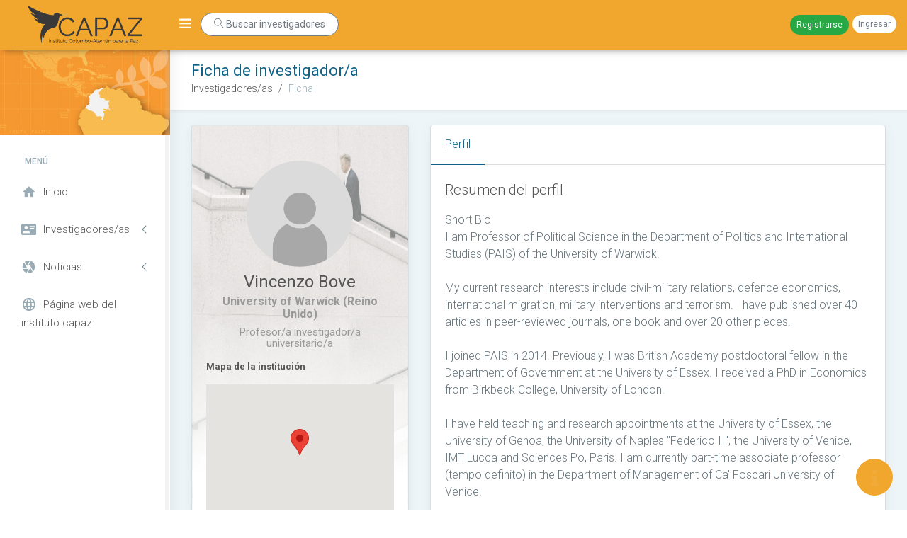

--- FILE ---
content_type: text/html; charset=utf-8
request_url: http://netcapaz.org/investigadores/ficha/1847
body_size: 8058
content:



<!DOCTYPE html>

<html lang="es">

<head>
    <meta charset="utf-8">
    <meta http-equiv="X-UA-Compatible" content="IE=edge">
    <!-- Tell the browser to be responsive to screen width -->
    <meta name="viewport" content="width=device-width, initial-scale=1">
    <meta name="description" content="">
    <meta name="author" content="">
    <!-- Favicon icon -->
    <link rel="icon" type="image/png" sizes="16x16" href="/static/images/logo-paloma.png">
    <link href="/static/fonts/roboto.css" rel="stylesheet" type="text/css"/>
    <title>
    Ficha de investigador/a
</title>
    <!-- Bootstrap Core CSS -->
    <link href="/static/plugins/bootstrap/css/bootstrap.min.css" rel="stylesheet">
    <!-- toast CSS -->
    <link href="/static/plugins/toastr-2.1.4/toastr.min.css" rel="stylesheet">
    <!-- Custom CSS -->
    <link href="/static/css/style.css" rel="stylesheet">
    <!-- HTML5 Shim and Respond.js IE8 support of HTML5 elements and media queries -->
    <!-- WARNING: Respond.js doesn't work if you view the page via file:// -->
    <!--[if lt IE 9]>
        <script src="https://oss.maxcdn.com/libs/html5shiv/3.7.0/html5shiv.js"></script>
        <script src="https://oss.maxcdn.com/libs/respond.js/1.4.2/respond.min.js"></script>
    <![endif]-->
    
    

    <style type="text/css">
        .table ul {
            list-style: none;
        }

        .table ul li:before {
            display: inline-block;
            font: normal normal normal 18px/1 "Material Design Icons";
            content: "\F055";
            margin: 0 5px 0 -15px;
        }
    </style>
    <style type="text/css">
        label [type="checkbox"]:not(:checked),
        label [type="checkbox"]:checked {
            position: static;
            left: auto;
            opacity: 1;
        }

        #modal_subnodos label {
            position: static !important;
        }
    </style>



    <!-- You can change the theme colors from here -->
    <link href="/static/css/colors/colores_capaz.css" rel="stylesheet">

    <link href="/static/css/estilos_personalizados.css" rel="stylesheet">


    

    <style>
        select.form-control:not([size]):not([multiple]) {
            height: auto;
        }

        .form-group .select2-container {
            margin-top: 30px;
        }
    </style>
    
    <script type="text/javascript">

      var _gaq = _gaq || [];
      _gaq.push(['_setAccount', 'UA-126869535-1']);
      _gaq.push(['_trackPageview']);
      _gaq.push(['_setDomainName', 'http://investigadores.djangovm.test.org']); _gaq.push(['_setAllowHash', false]); _gaq.push(['_trackPageLoadTime']); _gaq.push (['_gat._anonymizeIp']);
      (function() {
        var ga = document.createElement('script'); ga.type = 'text/javascript'; ga.async = true;
        ga.src = ('https:' == document.location.protocol ? 'https://' : 'http://') + 'stats.g.doubleclick.net/dc.js';
        var s = document.getElementsByTagName('script')[0]; s.parentNode.insertBefore(ga, s);
      })();

    </script>

</head>

<body class="fix-header card-no-border">
    <!-- ============================================================== -->
    <!-- Preloader - style you can find in spinners.css -->
    <!-- ============================================================== -->
    <div class="preloader">
        <svg class="circular" viewBox="25 25 50 50">
            <circle class="path" cx="50" cy="50" r="20" fill="none" stroke-width="2" stroke-miterlimit="10"/>
        </svg>
    </div>
    <!-- ============================================================== -->
    <!-- Main wrapper - style you can find in pages.scss -->
    <!-- ============================================================== -->
    <div id="main-wrapper">
        <!-- ============================================================== -->
        <!-- Topbar header - style you can find in pages.scss -->
        <!-- ============================================================== -->
        <header class="topbar background-color-capaz">
            <nav class="navbar top-navbar navbar-expand-md navbar-light">
                <!-- ============================================================== -->
                <!-- Logo -->
                <!-- ============================================================== -->
                <div class="navbar-header">
                    
                        
                    
                    <a class="navbar-brand" href="/inicio">
                        <!-- Logo icon -->
                        <b>
                            <!--You can put here icon as well // <i class="wi wi-sunset"></i> //-->
                            <!-- Dark Logo icon -->
                            <img src="/static/images/logo-paloma.png" alt="homepage" class="dark-logo logo-capaz"/>
                            <!-- Light Logo icon -->
                            <img src="/static/images/logo-paloma.png" alt="homepage" class="light-logo logo-capaz"/>
                        </b>
                        <!--End Logo icon -->
                        <!-- Logo text -->
                        <span>
                         <!-- dark Logo text -->
                         <img src="/static/images/logo-dark-menu-capaz.png" class="dark-logo logo-capaz" alt="homepage"/>
                            <!-- Light Logo text -->
                         <img src="/static/images/logo-dark-menu-capaz.png" class="light-logo logo-capaz" alt="homepage"/></span> </a>
                </div>
                <!-- ============================================================== -->
                <!-- End Logo -->
                <!-- ============================================================== -->
                <div class="navbar-collapse">
                    <!-- ============================================================== -->
                    <!-- toggle and nav items -->
                    <!-- ============================================================== -->
                    <ul class="navbar-nav mr-auto mt-md-0">
                        <!-- This is  -->
                        <li class="nav-item"><a class="nav-link nav-toggler hidden-md-up text-muted waves-effect waves-dark" href="javascript:void(0)"><i class="mdi mdi-menu"></i></a></li>
                        <li class="nav-item"><a class="nav-link sidebartoggler hidden-sm-down text-muted waves-effect waves-dark" href="javascript:void(0)"><i class="ti-menu"></i></a></li>
                        <!-- ============================================================== -->
                        <!-- Search -->
                        <!-- ============================================================== -->
                        
                        
                        <li class="nav-item">
                            <a class="btn btn-rounded btn-secondary mt-3 mb-3 waves-effect waves-light"
                               href=" /busqueda/investigadores "
                               data-toggle="tooltip" data-placement="bottom"
                               title="Buscar investigadores">
                                <i class="ti-search"></i> Buscar investigadores
                            </a>
                        </li>
                    </ul>
                    <!-- ============================================================== -->
                    <!-- User profile and search -->
                    <!-- ============================================================== -->


                    <ul class="navbar-nav my-lg-0">

                        <!-- ============================================================== -->
                        <!-- Comment -->
                        <!-- ============================================================== -->
                        

                        <!-- ============================================================== -->
                        <!-- End Comment -->
                        <!-- ============================================================== -->
                        
                        
                            <li>
                                <a data-toggle="tooltip" title="Registrarse en la plataforma del instituto CAPAZ" class="btn btn-sm btn-rounded btn-green m-t-20 m-b-20" href="/solicitudes/solicitante/solicitud">Registrarse</a>
                            </li>
                            <li>
                                <a class="btn btn-sm btn-rounded btn-secondary m-l-5 m-t-20 m-b-20" href="/usuarios/login" style="border: 0px;">Ingresar</a>
                            </li>
                        
                        <!-- ============================================================== -->
                        <!-- Language -->
                        <!-- ============================================================== -->
                        
                    </ul>
                </div>
            </nav>
        </header>
        <!-- ============================================================== -->
        <!-- End Topbar header -->
        <!-- ============================================================== -->
        <!-- ============================================================== -->
        <!-- Left Sidebar - style you can find in sidebar.scss  -->
        <!-- ============================================================== -->
        <aside class="left-sidebar">
            <!-- Sidebar scroll-->
            <div class="scroll-sidebar">
                
                    <div class="user-profile" style="background: url(/static/images/back.png) no-repeat;">
                        <!-- User profile image -->
                        <div class="profile-img usuario-anonimo"><img src="/static/images/users/profile.png" style="opacity: 0" alt="user"/></div>
                        <!-- User profile text-->

                    </div>
                
                <!-- End User profile text-->
                <!-- Sidebar navigation-->
                <nav class="sidebar-nav">
                    <ul id="sidebarnav">
                        


<li class="nav-small-cap">MENÚ</li>

    

<li>
    <a href="/inicio" class="waves-effect waves-dark" aria-expanded="false">
        <i class="mdi mdi-home"></i>
        <span class="hide-menu">Inicio</span>
    </a>
</li>



<li>
    <a class="has-arrow waves-effect waves-dark" href="#" aria-expanded="false">
        <i class="mdi mdi-account-card-details"></i>
        <span class="hide-menu">Investigadores/as</span></a>
    <ul aria-expanded="false" class="collapse">
        <li>
            <a href="/investigadores/listado">Visualizar investigadores/as</a>
            
                <a href="/reporte/visualizacion-investigadores">Investigadores/as y áreas de investigación</a>
            
            
                <a href="/reporte/investigadores-ubicacion">Investigadores/as por ubicación</a>
            
        </li>

    </ul>
</li>




    

<li>
    <a class="has-arrow waves-effect waves-dark" href="#" aria-expanded="false">
        <i class="mdi mdi-camera-iris"></i>
        <span class="hide-menu">Noticias</span></a>
    <ul aria-expanded="false" class="collapse">
        
        <li>
            <a href="/noticias/listado">Visualizar noticias</a>
        </li>
    </ul>
</li>





<li>
     <a target="_blank" href="http://www.page.instituto-capaz.org/?lang=es" class="waves-effect waves-dark" aria-expanded="false">
        <i class="mdi mdi-web"></i>
        <span class="hide-menu">Página web del instituto capaz</span>
    </a>
</li>



                    </ul>
                </nav>
                <!-- End Sidebar navigation -->
            </div>
            <!-- End Sidebar scroll-->
        </aside>
        <!-- ============================================================== -->
        <!-- End Left Sidebar - style you can find in sidebar.scss  -->
        <!-- ============================================================== -->
        <!-- ============================================================== -->
        <!-- Page wrapper  -->
        <!-- ============================================================== -->
        <div class="page-wrapper">
            <!-- ============================================================== -->
            <!-- Container fluid  -->
            <!-- ============================================================== -->
            <div class="container-fluid">
                <!-- ============================================================== -->
                <!-- Bread crumb and right sidebar toggle -->
                <!-- ============================================================== -->
                <div class="row page-titles" style="margin-bottom: 20px">
                    <div class="col-md-12 col-12 align-self-center">
                        
                            <h3 class="color-azul-capaz m-b-0 m-t-0 fuente-roboto-22">
                                
    Ficha de investigador/a

                            </h3>
                        
                        
                            <ol class="breadcrumb">
                                
    <li class="breadcrumb-item">Investigadores/as</li>
    <li class="breadcrumb-item active">Ficha</li>

                            </ol>
                        
                    </div>
                    <div class="">
                        <button data-toggle="tooltip" data-placement="left" title="Ver mas información sobre la plataforma NETCAPAZ"
                                class="right-side-toggle waves-effect waves-light boton btn btn-circle btn-sm pull-right m-l-10">
                            <i class="fa fa-info text-white"></i>
                        </button>
                    </div>
                </div>
                <!-- ============================================================== -->
                <!-- End Bread crumb and right sidebar toggle -->
                <!-- ============================================================== -->
                <!-- ============================================================== -->
                <!-- Start Page Content -->
                <!-- ============================================================== -->
                
                    <div class="row">
                        

    <div class="col-md-5 col-lg-4 col-xlg-3">
        <div class="card" style="background: url(/static/images/back-perfil.png) no-repeat;background-size: 100% 100%;">
            <div>
                <div class="card-body">
                    
                    <div class="m-t-30 alinear-centro">
                        <img src="/static/images/users/profile.png" class="img-circle" width="150" height="150" alt="imagen perfil"/>
                        <h4 class="m-t-10 fuente-roboto-24 color-gris-oscuro">Vincenzo Bove</h4>
                        <h5 class="fuente-roboto-bold-16 color-gris-claro">
                            University of Warwick (Reino Unido)
                        </h5>
                        <h6 class="fuente-roboto-15 color-gris-claro">
                            Profesor/a investigador/a universitario/a
                        </h6>
                    </div>
                    
                    <p class="fuente-roboto-bold-13 color-gris-oscuro m-t-15">
                        Mapa de la institución
                    </p>
                    <div id="mapa_institucion" style="width: 100%; height: 200px"></div>
                </div>
            </div>
        </div>

        
        <div class="card">
            <div class="card-header bg-theme text-white fuente-roboto-bold-16">
                Contacto
            </div>
            <div class="card-body">
                <div class="col-md-12 col-sm-12 col-lg-12" style="font-size: 16px">
                    <i class="fa fa-envelope-o"></i>
                    <span class="fuente-roboto-13 color-gris-claro">
                        Correo electrónico
                    </span>
                </div>
                <div class="col-md-12 col-sm-12 col-lg-12" style="font-size: 13px">
                    <span class="m-l-20 fuente-roboto-13 color-gris-oscuro">
                        v.bove@warwick.ac.uk
                    </span>
                </div>
                
            </div>
        </div>

        <div class="card">
            <div class="card-header bg-theme text-white fuente-roboto-bold-16">
                Enlaces
                
            </div>
            <div class="card-body">
                
                    <div class="col-md-12 col-sm-12 col-lg-12" style="font-size: 16px">
                        <i class="fa fa-link"></i>
                        <span class="fuente-roboto-13 color-gris-claro">
                            Enlace CV
                        </span>
                    </div>
                    <div class="col-md-12 col-sm-12 col-lg-12" style="font-size: 13px">
                        <span class="m-l-20 fuente-roboto-13 color-gris-oscuro">
                            <a href="https://www.vbove.net" target="_blank">Ir a la pagina</a>
                        </span>
                    </div>
                
                
            </div>
        </div>

    </div>

    <!-- Column -->
    <div class="col-md-7 col-lg-8 col-xlg-9">
        <div class="card">
            <!-- Nav tabs -->
            <ul class="nav nav-tabs profile-tab" role="tablist">
                
                    <li class="nav-item"><a class="nav-link active" data-toggle="tab" href="#profile" role="tab">Perfil</a></li>
                
            </ul>
            <!-- Tab panes -->
            <div class="tab-content">

                
                    <div class="tab-pane active" id="profile" role="tabpanel">
                        <div class="card-body">
                            <p class="fuente-roboto-20 color-gris-oscuro">Resumen del perfil</p>
                            <p class="fuente-roboto-16">Short Bio<br />I am Professor of Political Science in the Department of Politics and International Studies (PAIS) of the University of Warwick.<br /><br />My current research interests include civil-military relations, defence economics, international migration, military interventions and terrorism. I have published over 40 articles in peer-reviewed journals, one book and over 20 other pieces.<br /><br />I joined PAIS in 2014. Previously, I was British Academy postdoctoral fellow in the Department of Government at the University of Essex. I received a PhD in Economics from Birkbeck College, University of London.<br />​<br />I have held teaching and research appointments at the University of Essex, the University of Genoa, the University of Naples &quot;Federico II&quot;, the University of Venice, IMT Lucca and Sciences Po, Paris. I am currently part-time associate professor (tempo definito) in the Department of Management of Ca&#39; Foscari University of Venice.<br /><br />In my pre-academic life, I served as an officer in the Italian Navy, principally working in anti-submarine</p>
                            
                            <p class="fuente-roboto-20 color-gris-oscuro">Áreas de investigación</p>
                            <div class="table-responsive">
                                <table class="table table-hover color-table warning-table">
                                    <thead>
                                        <tr>
                                            <th>
                                                Área general
                                            </th>
                                            <th>
                                                Subáreas (Áreas específicas)
                                            </th>
                                        </tr>
                                    </thead>
                                    

                                        <tr>
                                            <td>
                                                Desarme, desmovilización y reintegración
                                            </td>
                                            <td>
                                                <ul>
                                                    
                                                        <li>Organizaciones internacionales</li>
                                                    
                                                        <li>Migración y desplazamiento forzado</li>
                                                    
                                                        <li>Naciones unidas</li>
                                                    
                                                </ul>
                                            </td>
                                        </tr>
                                    

                                        <tr>
                                            <td>
                                                Desarrollo y construcción de paz territorial
                                            </td>
                                            <td>
                                                <ul>
                                                    
                                                        <li>Recursos naturales y medio ambiente</li>
                                                    
                                                        <li>Cultivos ilícitos</li>
                                                    
                                                        <li>Desarrollo económico y social</li>
                                                    
                                                        <li>Desigualdades sociales</li>
                                                    
                                                </ul>
                                            </td>
                                        </tr>
                                    

                                        <tr>
                                            <td>
                                                Movimientos y luchas sociales
                                            </td>
                                            <td>
                                                <ul>
                                                    
                                                        <li>Participación política</li>
                                                    
                                                        <li>Protesta social</li>
                                                    
                                                </ul>
                                            </td>
                                        </tr>
                                    

                                        <tr>
                                            <td>
                                                Negociación y procesos de paz
                                            </td>
                                            <td>
                                                <ul>
                                                    
                                                        <li>Acuerdos de paz</li>
                                                    
                                                        <li>Comunidad internacional</li>
                                                    
                                                        <li>Cese al fuego</li>
                                                    
                                                        <li>Grupos paramilitares</li>
                                                    
                                                        <li>Bandas criminales (bacrim)</li>
                                                    
                                                        <li>Seguridad nacional</li>
                                                    
                                                        <li>Conflicto armado interno</li>
                                                    
                                                        <li>Tráfico de armas</li>
                                                    
                                                </ul>
                                            </td>
                                        </tr>
                                    
                                </table>
                            </div>
                        </div>
                    </div>
                
            </div>
        </div>
    </div>

    


                    </div>
                
                <!-- ============================================================== -->
                <!-- End PAge Content -->
                <!-- ============================================================== -->
                <!-- ============================================================== -->
                <!-- Right sidebar -->
                <!-- ============================================================== -->
                <!-- .right-sidebar -->
                <div class="right-sidebar">
                    <div class="slimscrollright">
                        <div class="rpanel-title" style="font-size: 18px; padding-bottom: 21px"> NETCAPAZ <span><i class="ti-close right-side-toggle"></i></span></div>
                        <div class="r-panel-body">
                            <p class="fuente-roboto-bold-16 color-gris-oscuro m-b-0  alinear-centro">
                                INSTITUTO COLOMBO-ALEMÁN PARA LA PAZ - CAPAZ
                                <br><br>
                                PLATAFORMA DE INVESTIGADORES/AS EN TEMAS DE PAZ
                                <br>
                            </p>
                            <div class="col-md-12">
                                <div class="card">
                                    <div class="d-flex flex-row">
                                        <div class="p-10 bg-success">
                                            <h3 class="text-white box m-b-0"><i class="icon-user-following"></i></h3></div>
                                        <div class="align-self-center m-t-10 m-r-10 m-b-10 m-l-10">
                                            <h4 class="m-b-0">
                                                
                                                    Identifique qué investigadores/as están trabajando en temas de paz en Colombia,
                                                    en qué sitio se encuentran y cuáles son sus áreas de investigación.
                                                
                                            </h4>
                                        </div>
                                    </div>
                                </div>
                            </div>
                            <div class="col-md-12">
                                <div class="card">
                                    <div class="d-flex flex-row">
                                        <div class="p-10 bg-info">
                                            <h3 class="text-white box m-b-0"><i class="icon-badge"></i></h3></div>
                                        <div class="align-self-center m-t-10 m-r-10 m-b-10 m-l-10">
                                            <h4 class="m-b-0">
                                                
                                                    Conozca los/as investigadores/as que ya participan de la red CAPAZ y
                                                    el potencial de su contribución a la construcción de la paz sostenible y duradera en Colombia.
                                                
                                            </h4>
                                        </div>
                                    </div>
                                </div>
                            </div>
                            <div class="col-md-12">
                                <div class="card">
                                    <div class="d-flex flex-row">
                                        <div class="p-10 bg-warning">
                                            <h3 class="text-white box m-b-0"><i class="icon-feed"></i></h3></div>
                                        <div class="align-self-center m-t-10 m-r-10 m-b-10 m-l-10">
                                            <h4 class="m-b-0">
                                                
                                                    Divulgue información relacionada con su investigación y con eventos
                                                    académicos organizados por su institución.
                                                
                                            </h4>
                                        </div>
                                    </div>
                                </div>
                            </div>
                            <div class="col-md-12">
                                <div class="card">
                                    <div class="d-flex flex-row">
                                        <div class="p-10 bg-danger">
                                            <h3 class="text-white box m-b-0"><i class="icon-share"></i></h3></div>
                                        <div class="align-self-center m-t-10 m-r-10 m-b-10 m-l-10">
                                            <h4 class="m-b-0">
                                                
                                                    Construya redes de cooperación académica y científica y sea parte de una vibrante
                                                    comunidad de investigación en temas de paz entre Alemania y Colombia.
                                                
                                            </h4>
                                        </div>
                                    </div>
                                </div>
                                <p class="fuente-roboto-bold-16 color-gris-oscuro m-b-0  alinear-centro">
                                    ¡Gracias por ser CAPAZ!
                                </p>
                                <br>
                                <hr>
                                <div>
                                    <button class="right-side-toggle">Cerrar</button>
                                </div>

                            </div>
                        </div>
                    </div>
                    <!-- ============================================================== -->
                    <!-- End Right sidebar -->
                    <!-- ============================================================== -->
                </div>


                <!-- ============================================================== -->
                <!-- End Container fluid  -->
                <!-- ============================================================== -->
                <!-- ============================================================== -->
                <!-- footer -->
                <!-- ============================================================== -->
                <footer class="footer">
                    © <span id="fecha"></span> Instituto CAPAZ
                </footer>
                <!-- ============================================================== -->
                <!-- End footer -->
                <!-- ============================================================== -->
            </div>
            <!-- ============================================================== -->
            <!-- End Page wrapper  -->
            <!-- ============================================================== -->
        </div>
        <!-- ============================================================== -->
        <!-- End Page wrapper  -->
        <!-- ============================================================== -->
    </div>
    <!-- ============================================================== -->
    <!-- End Wrapper -->
    <!-- ============================================================== -->

    <div id="modal-cerrar-sesion" class="modal fade" tabindex="-1" role="dialog" aria-labelledby="modal-cerrar-sesion" aria-hidden="true">
        <div class="modal-dialog">
            <div class="modal-content">
                <div class="modal-header">
                    <h4 class="modal-title"><i class="fa fa-key"></i> Cierre de sesión</h4>
                    <button type="button" class="close" data-dismiss="modal" aria-hidden="true">×</button>
                </div>
                <div class="modal-body">
                    <h4>¿Realmente desea cerrar sesión?</h4>
                </div>
                <div class="modal-footer">
                    <button type="button" class="volver" data-dismiss="modal"><i class="fa fa-angle-left"></i> Volver</button>
                    <a href="/usuarios/logout" class="btn boton">
                        Cerrar sesión <i class="fa fa-angle-right"></i>
                    </a>
                </div>
            </div>
        </div>
    </div>

    


    <!-- ============================================================== -->
    <!-- All Jquery -->
    <!-- ============================================================== -->
    <script src="/static/plugins/jquery/jquery.min.js"></script>
    <!-- Bootstrap tether Core JavaScript -->
    <script src="/static/plugins/bootstrap/js/popper.min.js"></script>
    <script src="/static/plugins/bootstrap/js/bootstrap.min.js"></script>
    <!-- slimscrollbar scrollbar JavaScript -->
    <script src="/static/js/jquery.slimscroll.js"></script>
    <!--Wave Effects -->
    <script src="/static/js/waves.js"></script>
    <!--Menu sidebar -->
    <script src="/static/js/sidebarmenu.js"></script>
    <!--stickey kit -->
    <script src="/static/plugins/sticky-kit-master/dist/sticky-kit.min.js"></script>
    <script src="/static/plugins/sparkline/jquery.sparkline.min.js"></script>
    <!--Custom JavaScript -->
    <script src="/static/js/custom.js"></script>
    <!-- moment -->
    <script src="/static/plugins/moment/moment.js"></script>

    <!-- ============================================================== -->
    <!-- Style switcher -->
    <!-- ============================================================== -->
    <script src="/static/plugins/styleswitcher/jQuery.style.switcher.js"></script>
    <script src="/static/plugins/toastr-2.1.4/toastr.min.js"></script>
    <script src="/static/js/toastr.js"></script>

    <!-- Permite mostrar un mensaje de advertencia antes de que se cierre automaticamente la sesión -->
    







    


    <!-- ============================================================== -->
    <!-- JavaScript Catalog para multilenguaje en archivos js del static -->
    <!-- ============================================================== -->
    <script src="/jsi18n/"></script>

    <script>

        toastr.options = {
            "closeButton": true,
            "newestOnTop": false,
            "progressBar": true,
            "positionClass": "toast-top-right",
            "preventDuplicates": false,
            "onclick": null,
            "showDuration": "300",
            "hideDuration": "1000",
            "timeOut": "10000",
            "extendedTimeOut": "40000",
            "showEasing": "swing",
            "hideEasing": "linear",
            "showMethod": "fadeIn",
            "hideMethod": "fadeOut"
        };

        

        

        //obtiene el año actual para mostrar en el footer de la pagina
        var ano = String((new Date).getFullYear());
        var ano_inicio = "2018"
        $(document).ready(function () {
            if (ano_inicio == ano) {
                $("#fecha").text(ano_inicio);
            } else {
                $("#fecha").text(ano_inicio + ' - ' + ano);
            }

        });
        //inhabilita el uso de la rueda del raton para los campos tipo number
        $('form').on('focus', 'input[type=number]', function (e) {
            $(this).on('wheel', function (e) {
                e.preventDefault();
            });
        });
        //inhabilita el autocompletar de los formularios
        $('form').attr('autocomplete', 'off');
    </script>

    
    

    <script>
        var error = false;
        if (error) {
            $(window).on('load', function () {
                $('#modal-actualizar-contrasena').modal('show');
            });
        }
    </script>
    
    <script>
        var map;

        function generarMapa() {

            var ubicacion = {lat: 52.3792525, lng: -1.5614704};

            map = new google.maps.Map(document.getElementById('mapa_institucion'), {
                center: ubicacion,
                zoom: 15
            });

            var marker = new google.maps.Marker({
                position: ubicacion,
                map: map
            });

        }
    </script>
    <script async defer src="https://maps.googleapis.com/maps/api/js?key=AIzaSyDARCrC-_HLu4Ci2uPJ1aCzuoB-GLL3Do8&callback=generarMapa"></script>



    <script>
        $(document).ready(function () {
            $('.dropify-wrapper').each(function () {
                $(this).prev().css('top', "-20px");
                $(this).prev().css('font-size', "12px");
                $(this).prev().css('color', "#263238");
            });
            $(".django-select2.select2-hidden-accessible").each(function () {
                //$(this).prev().css('font-size', "12px");
                //$(this).prev().css('color', "#263238");
            });
            $(".boton").addClass("btn-themecolor");
            $(".volver").addClass("btn-secondary");
            $("button").addClass("btn waves-effect waves-light");
            $("a.btn").addClass("waves-effect waves-light");
            $('.bootstrap-tagsinput').each(function () {
                $(this).prev().css('top', "-20px");
                $(this).prev().css('font-size', "12px");
                $(this).prev().css('color', "#263238");
            });
            $('.django-select2.select2-hidden-accessible').each(function () {
                $(this).prev().css('top', "0px");
                $(this).prev().css('margin-bottom', "0px");
            });
            $('.color-blanco div label').each(function () {
                $(this).css("color", "#ffffff");
            });

            $('div.form-group').each(function () {
                if ($(this).find('div.g-recaptcha').length) {
                    $(this).find('> label').hide();
                }
            });
        });

    </script>
    <script>
        //Mantener la clase modal-open en el body cuando se cierra un modal pero queda otro abierto
        $('body').on('hidden.bs.modal', function () {
            if ($('.modal.show').length > 0) {
                $('body').addClass('modal-open');
            }
        });
    </script>

    <script src="/static/plugins/blockUI/jquery.blockUI.js" type="text/javascript"></script>
    <script src="/static/js/apps/generales/blockUI-personalizado.js" type="text/javascript"></script>
    <script>
        $('form').on('submit', function (e) {
            var $form = $(this);

            if ($form.data('submitted') === true) {
                e.preventDefault();
            } else {
                $form.data('submitted', true);
            }
            $('.modal').modal('hide');
            $.blockUI();
        })
    </script>

    <script>
        $('.django-select2').on('change', function () {
                var actual_select2 = $(this);
                var actual_select2_name = actual_select2.attr('name');
                $('.django-select2[name!="' + actual_select2_name + '"]').each(function () {
                    var otro_select2 = $(this);
                    var dependent_fields = otro_select2.data('select2-dependent-fields') ? otro_select2.data('select2-dependent-fields').split(" ") : [];
                    if (dependent_fields.includes(actual_select2_name)){
                        if($(this).val()){
                            $(this).val(null).trigger('change');
                        }
                    }
                })
            }
        )
    </script>
</body>
</html>

--- FILE ---
content_type: text/css
request_url: http://netcapaz.org/static/css/style.css
body_size: 31142
content:
/*
Template Name: Material Pro Admin
Author: Themedesigner
Email: niravjoshi87@gmail.com
File: scss
*/
/**
 * Table Of Content
 *
 * 	1. Globals
 *	2. Headers
 *	3. Navigations
 *	4. Banners
 *	5. Footers
 *	6. app
 *	7. Widgets
 *	8. Custom Templates
 */
/*
Template Name: Material Pro Admin
Author: Themedesigner
Email: niravjoshi87@gmail.com
File: scss
*/
@import url("https://fonts.googleapis.com/css?family=Poppins:300,400,500,600,700");
/*Theme Colors*/
/*bootstrap Color*/
/*Light colors*/
/*Normal Color*/
/*Extra Variable*/
/*Preloader*/
@import url(../scss/icons/font-awesome/css/font-awesome.min.css);
@import url(../scss/icons/simple-line-icons/css/simple-line-icons.css);
@import url(../scss/icons/weather-icons/css/weather-icons.min.css);
@import url(../scss/icons/linea-icons/linea.css);
@import url(../scss/icons/themify-icons/themify-icons.css);
@import url(../scss/icons/flag-icon-css/flag-icon.min.css);
@import url(../scss/icons/material-design-iconic-font/css/materialdesignicons.min.css);
@import url("https://fonts.googleapis.com/css?family=Poppins:300,400,500,600,700");
@import url(../css/spinners.css);
@import url(../css/animate.css);
.preloader {
  width: 100%;
  height: 100%;
  top: 0px;
  position: fixed;
  z-index: 99999;
  background: #fff; }
  .preloader .cssload-speeding-wheel {
    position: absolute;
    top: calc(50% - 3.5px);
    left: calc(50% - 3.5px); }

/*
Template Name: Material Pro Admin
Author: Themedesigner
Email: niravjoshi87@gmail.com
File: scss
*/
/**
 * Table Of Content
 *
 * 	1. Globals
 *	2. Headers
 *	3. Navigations
 *	4. Banners
 *	5. Footers
 *	6. Posts
 *	7. Widgets
 *	8. Custom Templates
 */
/******************* 
Global Styles 
*******************/
* {
  outline: none; }

body {
  background: #fff;
  font-family: "Poppins", sans-serif;
  margin: 0;
  overflow-x: hidden;
  color: #67757c;
  font-weight: 300; }

html {
  position: relative;
  min-height: 100%;
  background: #ffffff; }

a:hover, a:focus {
  text-decoration: none; }

a.link {
  color: #455a64; }
  a.link:hover, a.link:focus {
    color: #009efb; }

.img-responsive {
  width: 100%;
  height: auto;
  display: inline-block; }

.img-rounded {
  border-radius: 4px; }

html body .mdi:before, html body .mdi-set {
  line-height: initial; }

/*******************
Headings
*******************/
h1,
h2,
h3,
h4,
h5,
h6 {
  color: #455a64;
  font-family: "Poppins", sans-serif;
  font-weight: 400; }

h1 {
  line-height: 40px;
  font-size: 36px; }

h2 {
  line-height: 36px;
  font-size: 24px; }

h3 {
  line-height: 30px;
  font-size: 21px; }

h4 {
  line-height: 22px;
  font-size: 18px; }

h5 {
  line-height: 18px;
  font-size: 16px;
  font-weight: 400; }

h6 {
  line-height: 16px;
  font-size: 14px;
  font-weight: 400; }

.display-5 {
  font-size: 3rem; }

.display-6 {
  font-size: 36px; }

.box {
  border-radius: 4px;
  padding: 10px; }

html body .dl {
  display: inline-block; }

html body .db {
  display: block; }

.no-wrap td, .no-wrap th {
  white-space: nowrap; }

/*******************
Blockquote
*******************/
html body blockquote {
  border-left: 5px solid #009efb;
  border: 1px solid rgba(120, 130, 140, 0.13);
  padding: 15px; }

.clear {
  clear: both; }

ol li {
  margin: 5px 0; }

/*******************
Paddings
*******************/
html body .p-0 {
  padding: 0px; }

html body .p-10 {
  padding: 10px; }

html body .p-20 {
  padding: 20px; }

html body .p-30 {
  padding: 30px; }

html body .p-l-0 {
  padding-left: 0px; }

html body .p-l-10 {
  padding-left: 10px; }

html body .p-l-20 {
  padding-left: 20px; }

html body .p-r-0 {
  padding-right: 0px; }

html body .p-r-10 {
  padding-right: 10px; }

html body .p-r-20 {
  padding-right: 20px; }

html body .p-r-30 {
  padding-right: 30px; }

html body .p-r-40 {
  padding-right: 40px; }

html body .p-t-0 {
  padding-top: 0px; }

html body .p-t-10 {
  padding-top: 10px; }

html body .p-t-20 {
  padding-top: 20px; }

html body .p-t-30 {
  padding-top: 30px; }

html body .p-b-0 {
  padding-bottom: 0px; }

html body .p-b-5 {
  padding-bottom: 5px; }

html body .p-b-10 {
  padding-bottom: 10px; }

html body .p-b-20 {
  padding-bottom: 20px; }

html body .p-b-30 {
  padding-bottom: 30px; }

html body .p-b-40 {
  padding-bottom: 40px; }

/*******************
Margin
*******************/
html body .m-0 {
  margin: 0px; }

html body .m-l-5 {
  margin-left: 5px; }

html body .m-l-10 {
  margin-left: 10px; }

html body .m-l-15 {
  margin-left: 15px; }

html body .m-l-20 {
  margin-left: 20px; }

html body .m-l-30 {
  margin-left: 30px; }

html body .m-l-40 {
  margin-left: 40px; }

html body .m-r-5 {
  margin-right: 5px; }

html body .m-r-10 {
  margin-right: 10px; }

html body .m-r-15 {
  margin-right: 15px; }

html body .m-r-20 {
  margin-right: 20px; }

html body .m-r-30 {
  margin-right: 30px; }

html body .m-r-40 {
  margin-right: 40px; }

html body .m-t-0 {
  margin-top: 0px; }

html body .m-t-5 {
  margin-top: 5px; }

html body .m-t-10 {
  margin-top: 10px; }

html body .m-t-15 {
  margin-top: 15px; }

html body .m-t-20 {
  margin-top: 20px; }

html body .m-t-30 {
  margin-top: 30px; }

html body .m-t-40 {
  margin-top: 40px; }

html body .m-b-0 {
  margin-bottom: 0px; }

html body .m-b-5 {
  margin-bottom: 5px; }

html body .m-b-10 {
  margin-bottom: 10px; }

html body .m-b-15 {
  margin-bottom: 15px; }

html body .m-b-20 {
  margin-bottom: 20px; }

html body .m-b-30 {
  margin-bottom: 30px; }

html body .m-b-40 {
  margin-bottom: 40px; }

/*******************
vertical alignment
*******************/
html body .vt {
  vertical-align: top; }

html body .vm {
  vertical-align: middle; }

html body .vb {
  vertical-align: bottom; }

/*******************
Opacity
*******************/
.op-5 {
  opacity: 0.5; }

/*******************
font weight
*******************/
html body .font-bold {
  font-weight: 700; }

html body .font-normal {
  font-weight: normal; }

html body .font-light {
  font-weight: 300; }

html body .font-medium {
  font-weight: 500; }

html body .font-16 {
  font-size: 16px; }

html body .font-14 {
  font-size: 14px; }

html body .font-10 {
  font-size: 10px; }

html body .font-18 {
  font-size: 18px; }

html body .font-20 {
  font-size: 20px; }

/*******************
Border
*******************/
html body .b-0 {
  border: none; }

html body .b-r {
  border-right: 1px solid rgba(120, 130, 140, 0.13); }

html body .b-l {
  border-left: 1px solid rgba(120, 130, 140, 0.13); }

html body .b-b {
  border-bottom: 1px solid rgba(120, 130, 140, 0.13); }

html body .b-t {
  border-top: 1px solid rgba(120, 130, 140, 0.13); }

html body .b-all {
  border: 1px solid rgba(120, 130, 140, 0.13); }

/*******************
Thumb size
*******************/
.thumb-sm {
  height: 32px;
  width: 32px; }

.thumb-md {
  height: 48px;
  width: 48px; }

.thumb-lg {
  height: 88px;
  width: 88px; }

.hide {
  display: none; }

.img-circle {
  border-radius: 100%; }

.radius {
  border-radius: 4px; }

/*******************
Text Colors
*******************/
.text-white {
  color: #ffffff !important; }

.text-danger {
  color: #fc4b6c !important; }

.text-muted {
  color: #99abb4 !important; }

.text-warning {
  color: #ffb22b !important; }

.text-success {
  color: #26c6da !important; }

.text-info {
  color: #1e88e5 !important; }

.text-inverse {
  color: #2f3d4a !important; }

html body .text-blue {
  color: #02bec9; }

html body .text-purple {
  color: #7460ee; }

html body .text-primary {
  color: #7460ee; }

html body .text-megna {
  color: #00897b; }

html body .text-dark {
  color: #67757c; }

html body .text-themecolor {
  color: #009efb; }

/*******************
Background Colors
*******************/
.bg-primary {
  background-color: #7460ee !important; }

.bg-success {
  background-color: #26c6da !important; }

.bg-info {
  background-color: #1e88e5 !important; }

.bg-warning {
  background-color: #ffb22b !important; }

.bg-danger {
  background-color: #fc4b6c !important; }

html body .bg-megna {
  background-color: #00897b; }

html body .bg-theme {
  background-color: #009efb; }

html body .bg-inverse {
  background-color: #2f3d4a; }

html body .bg-purple {
  background-color: #7460ee; }

html body .bg-light-primary {
  background-color: #f1effd; }

html body .bg-light-success {
  background-color: #e8fdeb; }

html body .bg-light-info {
  background-color: #cfecfe; }

html body .bg-light-extra {
  background-color: #ebf3f5; }

html body .bg-light-warning {
  background-color: #fff8ec; }

html body .bg-light-danger {
  background-color: #f9e7eb; }

html body .bg-light-inverse {
  background-color: #f6f6f6; }

html body .bg-light {
  background-color: #f2f4f8; }

html body .bg-white {
  background-color: #ffffff; }

/*******************
Rounds
*******************/
.round {
  line-height: 48px;
  color: #ffffff;
  width: 45px;
  height: 45px;
  display: inline-block;
  font-weight: 400;
  text-align: center;
  border-radius: 100%;
  background: #1e88e5; }
  .round img {
    border-radius: 100%; }

.round-lg {
  line-height: 65px;
  width: 60px;
  height: 60px;
  font-size: 30px; }

.round.round-info {
  background: #1e88e5; }

.round.round-warning {
  background: #ffb22b; }

.round.round-danger {
  background: #fc4b6c; }

.round.round-success {
  background: #26c6da; }

.round.round-primary {
  background: #7460ee; }

/*******************
Labels
*******************/
.label {
  padding: 3px 10px;
  line-height: 13px;
  color: #ffffff;
  font-weight: 400;
  border-radius: 4px;
  font-size: 75%; }

.label-rounded {
  border-radius: 60px; }

.label-custom {
  background-color: #00897b; }

.label-success {
  background-color: #26c6da; }

.label-info {
  background-color: #1e88e5; }

.label-warning {
  background-color: #ffb22b; }

.label-danger {
  background-color: #fc4b6c; }

.label-megna {
  background-color: #00897b; }

.label-primary {
  background-color: #7460ee; }

.label-purple {
  background-color: #7460ee; }

.label-red {
  background-color: #fb3a3a; }

.label-inverse {
  background-color: #2f3d4a; }

.label-default {
  background-color: #f2f4f8; }

.label-white {
  background-color: #ffffff; }

.label-light-success {
  background-color: #e8fdeb;
  color: #26c6da; }

.label-light-info {
  background-color: #cfecfe;
  color: #1e88e5; }

.label-light-warning {
  background-color: #fff8ec;
  color: #ffb22b; }

.label-light-danger {
  background-color: #f9e7eb;
  color: #fc4b6c; }

.label-light-megna {
  background-color: #e0f2f4;
  color: #00897b; }

.label-light-primary {
  background-color: #f1effd;
  color: #7460ee; }

.label-light-inverse {
  background-color: #f6f6f6;
  color: #2f3d4a; }

/*******************
Pagination
*******************/
.pagination > li:first-child > a,
.pagination > li:first-child > span {
  border-bottom-left-radius: 4px;
  border-top-left-radius: 4px; }

.pagination > li:last-child > a,
.pagination > li:last-child > span {
  border-bottom-right-radius: 4px;
  border-top-right-radius: 4px; }

.pagination > li > a,
.pagination > li > span {
  color: #263238; }

.pagination > li > a:hover,
.pagination > li > span:hover,
.pagination > li > a:focus,
.pagination > li > span:focus {
  background-color: #f2f4f8; }

.pagination-split li {
  margin-left: 5px;
  display: inline-block;
  float: left; }

.pagination-split li:first-child {
  margin-left: 0; }

.pagination-split li a {
  -moz-border-radius: 4px;
  -webkit-border-radius: 4px;
  border-radius: 4px; }

.pagination > .active > a,
.pagination > .active > span,
.pagination > .active > a:hover,
.pagination > .active > span:hover,
.pagination > .active > a:focus,
.pagination > .active > span:focus {
  background-color: #009efb;
  border-color: #009efb; }

.pager li > a,
.pager li > span {
  -moz-border-radius: 4px;
  -webkit-border-radius: 4px;
  border-radius: 4px;
  color: #263238; }

/*******************
Table Cell
*******************/
.table-box {
  display: table;
  width: 100%; }

.table.no-border tbody td {
  border: 0px; }

.cell {
  display: table-cell;
  vertical-align: middle; }

.table td, .table th {
  border-color: #f3f1f1; }

.table thead th, .table th {
  font-weight: 500; }

.table-hover tbody tr:hover {
  background: #f2f4f8; }

.v-middle td, .v-middle th {
  vertical-align: middle; }

.table-responsive {
  display: block;
  width: 100%;
  overflow-x: auto;
  -ms-overflow-style: -ms-autohiding-scrollbar; }

/*******************
Wave Effects
*******************/
.waves-effect {
  position: relative;
  cursor: pointer;
  display: inline-block;
  overflow: hidden;
  -webkit-user-select: none;
  -moz-user-select: none;
  -ms-user-select: none;
  user-select: none;
  -webkit-tap-highlight-color: transparent;
  vertical-align: middle;
  z-index: 1;
  will-change: opacity, transform;
  -webkit-transition: all 0.1s ease-out;
  -moz-transition: all 0.1s ease-out;
  -o-transition: all 0.1s ease-out;
  -ms-transition: all 0.1s ease-out;
  transition: all 0.1s ease-out; }
  .waves-effect .waves-ripple {
    position: absolute;
    border-radius: 50%;
    width: 20px;
    height: 20px;
    margin-top: -10px;
    margin-left: -10px;
    opacity: 0;
    background: rgba(0, 0, 0, 0.2);
    -webkit-transition: all 0.7s ease-out;
    -moz-transition: all 0.7s ease-out;
    -o-transition: all 0.7s ease-out;
    -ms-transition: all 0.7s ease-out;
    transition: all 0.7s ease-out;
    -webkit-transition-property: -webkit-transform, opacity;
    -moz-transition-property: -moz-transform, opacity;
    -o-transition-property: -o-transform, opacity;
    -webkit-transition-property: opacity, -webkit-transform;
    transition-property: opacity, -webkit-transform;
    -o-transition-property: transform, opacity;
    transition-property: transform, opacity;
    transition-property: transform, opacity, -webkit-transform;
    -webkit-transform: scale(0);
    -moz-transform: scale(0);
    -ms-transform: scale(0);
    -o-transform: scale(0);
    transform: scale(0);
    pointer-events: none; }

.waves-effect.waves-light .waves-ripple {
  background-color: rgba(255, 255, 255, 0.45); }

.waves-effect.waves-red .waves-ripple {
  background-color: rgba(244, 67, 54, 0.7); }

.waves-effect.waves-yellow .waves-ripple {
  background-color: rgba(255, 235, 59, 0.7); }

.waves-effect.waves-orange .waves-ripple {
  background-color: rgba(255, 152, 0, 0.7); }

.waves-effect.waves-purple .waves-ripple {
  background-color: rgba(156, 39, 176, 0.7); }

.waves-effect.waves-green .waves-ripple {
  background-color: rgba(76, 175, 80, 0.7); }

.waves-effect.waves-teal .waves-ripple {
  background-color: rgba(0, 150, 136, 0.7); }

html body .waves-notransition {
  -webkit-transition: none;
  -moz-transition: none;
  -o-transition: none;
  -ms-transition: none;
  transition: none; }

.waves-circle {
  -webkit-transform: translateZ(0);
  -moz-transform: translateZ(0);
  -ms-transform: translateZ(0);
  -o-transform: translateZ(0);
  transform: translateZ(0);
  text-align: center;
  width: 2.5em;
  height: 2.5em;
  line-height: 2.5em;
  border-radius: 50%;
  -webkit-mask-image: none; }

.waves-input-wrapper {
  border-radius: 0.2em;
  vertical-align: bottom; }
  .waves-input-wrapper .waves-button-input {
    position: relative;
    top: 0;
    left: 0;
    z-index: 1; }

.waves-block {
  display: block; }

/*Badge*/
.badge {
  font-weight: 400; }

.badge-xs {
  font-size: 9px; }

.badge-xs,
.badge-sm {
  -webkit-transform: translate(0, -2px);
  -ms-transform: translate(0, -2px);
  -o-transform: translate(0, -2px);
  transform: translate(0, -2px); }

.badge-success {
  background-color: #26c6da; }

.badge-info {
  background-color: #1e88e5; }

.badge-primary {
  background-color: #7460ee; }

.badge-warning {
  background-color: #ffb22b;
  color: #ffffff; }

.badge-danger {
  background-color: #fc4b6c; }

.badge-purple {
  background-color: #7460ee; }

.badge-red {
  background-color: #fb3a3a; }

.badge-inverse {
  background-color: #2f3d4a; }

/*******************
Buttons
******************/
.btn {
  padding: 7px 12px;
  font-size: 14px;
  cursor: pointer; }

.btn-group label {
  color: #ffffff !important;
  margin-bottom: 0px; }
  .btn-group label.btn-secondary {
    color: #67757c !important; }

.btn-lg {
  padding: .75rem 1.5rem;
  font-size: 1.25rem; }

.btn-md {
  padding: 12px 55px;
  font-size: 16px; }

.btn-circle {
  border-radius: 100%;
  width: 40px;
  height: 40px;
  padding: 10px; }

.btn-circle.btn-sm {
  width: 35px;
  height: 35px;
  padding: 8px 10px;
  font-size: 14px; }

.btn-circle.btn-lg {
  width: 50px;
  height: 50px;
  padding: 14px 15px;
  font-size: 18px; }

.btn-circle.btn-xl {
  width: 70px;
  height: 70px;
  padding: 14px 15px;
  font-size: 24px; }

.btn-sm {
  padding: .25rem .5rem;
  font-size: 12px; }

.btn-xs {
  padding: .25rem .5rem;
  font-size: 10px; }

.button-list button, .button-list a {
  margin: 5px 12px 5px 0; }

.btn-outline {
  color: inherit;
  background-color: transparent;
  -webkit-transition: all .5s;
  -o-transition: all .5s;
  transition: all .5s; }

.btn-rounded {
  border-radius: 60px;
  padding: 7px 18px; }
  .btn-rounded.btn-lg {
    padding: .75rem 1.5rem; }
  .btn-rounded.btn-sm {
    padding: .25rem .5rem;
    font-size: 12px; }
  .btn-rounded.btn-xs {
    padding: .25rem .5rem;
    font-size: 10px; }
  .btn-rounded.btn-md {
    padding: 12px 35px;
    font-size: 16px; }

.btn-secondary,
.btn-secondary.disabled {
  background: #ffffff;
  border: 1px solid #727b84;
  color: #727b84; }
  .btn-secondary:hover,
  .btn-secondary.disabled:hover {
    background: #727b84;
    opacity: 0.7;
    border: 1px solid #727b84; }
  .btn-secondary.active, .btn-secondary:focus,
  .btn-secondary.disabled.active,
  .btn-secondary.disabled:focus {
    background: #727b84;
    -webkit-box-shadow: none;
    box-shadow: none;
    color: #ffffff; }

.btn-primary,
.btn-primary.disabled {
  background: #7460ee;
  border: 1px solid #7460ee;
  -webkit-box-shadow: 0 2px 2px 0 rgba(116, 96, 238, 0.14), 0 3px 1px -2px rgba(116, 96, 238, 0.2), 0 1px 5px 0 rgba(116, 96, 238, 0.12);
  box-shadow: 0 2px 2px 0 rgba(116, 96, 238, 0.14), 0 3px 1px -2px rgba(116, 96, 238, 0.2), 0 1px 5px 0 rgba(116, 96, 238, 0.12);
  -webkit-transition: 0.2s ease-in;
  -o-transition: 0.2s ease-in;
  transition: 0.2s ease-in; }
  .btn-primary:hover,
  .btn-primary.disabled:hover {
    background: #7460ee;
    -webkit-box-shadow: 0 14px 26px -12px rgba(116, 96, 238, 0.42), 0 4px 23px 0 rgba(0, 0, 0, 0.12), 0 8px 10px -5px rgba(116, 96, 238, 0.2);
    box-shadow: 0 14px 26px -12px rgba(116, 96, 238, 0.42), 0 4px 23px 0 rgba(0, 0, 0, 0.12), 0 8px 10px -5px rgba(116, 96, 238, 0.2);
    border: 1px solid #7460ee; }
  .btn-primary.active, .btn-primary:focus,
  .btn-primary.disabled.active,
  .btn-primary.disabled:focus {
    background: #6352ce;
    -webkit-box-shadow: 0 14px 26px -12px rgba(116, 96, 238, 0.42), 0 4px 23px 0 rgba(0, 0, 0, 0.12), 0 8px 10px -5px rgba(116, 96, 238, 0.2);
    box-shadow: 0 14px 26px -12px rgba(116, 96, 238, 0.42), 0 4px 23px 0 rgba(0, 0, 0, 0.12), 0 8px 10px -5px rgba(116, 96, 238, 0.2); }

.btn-themecolor,
.btn-themecolor.disabled {
  background: #009efb;
  color: #ffffff;
  border: 1px solid #009efb; }
  .btn-themecolor:hover,
  .btn-themecolor.disabled:hover {
    background: #009efb;
    opacity: 0.7;
    border: 1px solid #009efb; }
  .btn-themecolor.active, .btn-themecolor:focus,
  .btn-themecolor.disabled.active,
  .btn-themecolor.disabled:focus {
    background: #028ee1; }

.btn-success,
.btn-success.disabled {
  background: #26c6da;
  border: 1px solid #26c6da;
  -webkit-box-shadow: 0 2px 2px 0 rgba(40, 190, 189, 0.14), 0 3px 1px -2px rgba(40, 190, 189, 0.2), 0 1px 5px 0 rgba(40, 190, 189, 0.12);
  box-shadow: 0 2px 2px 0 rgba(40, 190, 189, 0.14), 0 3px 1px -2px rgba(40, 190, 189, 0.2), 0 1px 5px 0 rgba(40, 190, 189, 0.12);
  -webkit-transition: 0.2s ease-in;
  -o-transition: 0.2s ease-in;
  transition: 0.2s ease-in; }
  .btn-success:hover,
  .btn-success.disabled:hover {
    background: #26c6da;
    -webkit-box-shadow: 0 14px 26px -12px rgba(40, 190, 189, 0.42), 0 4px 23px 0 rgba(0, 0, 0, 0.12), 0 8px 10px -5px rgba(40, 190, 189, 0.2);
    box-shadow: 0 14px 26px -12px rgba(40, 190, 189, 0.42), 0 4px 23px 0 rgba(0, 0, 0, 0.12), 0 8px 10px -5px rgba(40, 190, 189, 0.2);
    border: 1px solid #26c6da; }
  .btn-success.active, .btn-success:focus,
  .btn-success.disabled.active,
  .btn-success.disabled:focus {
    background: #1eacbe;
    -webkit-box-shadow: 0 14px 26px -12px rgba(40, 190, 189, 0.42), 0 4px 23px 0 rgba(0, 0, 0, 0.12), 0 8px 10px -5px rgba(40, 190, 189, 0.2);
    box-shadow: 0 14px 26px -12px rgba(40, 190, 189, 0.42), 0 4px 23px 0 rgba(0, 0, 0, 0.12), 0 8px 10px -5px rgba(40, 190, 189, 0.2); }

.btn-info,
.btn-info.disabled {
  background: #1e88e5;
  border: 1px solid #1e88e5;
  -webkit-box-shadow: 0 2px 2px 0 rgba(66, 165, 245, 0.14), 0 3px 1px -2px rgba(66, 165, 245, 0.2), 0 1px 5px 0 rgba(66, 165, 245, 0.12);
  box-shadow: 0 2px 2px 0 rgba(66, 165, 245, 0.14), 0 3px 1px -2px rgba(66, 165, 245, 0.2), 0 1px 5px 0 rgba(66, 165, 245, 0.12);
  -webkit-transition: 0.2s ease-in;
  -o-transition: 0.2s ease-in;
  transition: 0.2s ease-in; }
  .btn-info:hover,
  .btn-info.disabled:hover {
    background: #1e88e5;
    border: 1px solid #1e88e5;
    -webkit-box-shadow: 0 14px 26px -12px rgba(23, 105, 255, 0.42), 0 4px 23px 0 rgba(0, 0, 0, 0.12), 0 8px 10px -5px rgba(23, 105, 255, 0.2);
    box-shadow: 0 14px 26px -12px rgba(23, 105, 255, 0.42), 0 4px 23px 0 rgba(0, 0, 0, 0.12), 0 8px 10px -5px rgba(23, 105, 255, 0.2); }
  .btn-info.active, .btn-info:focus,
  .btn-info.disabled.active,
  .btn-info.disabled:focus {
    background: #028ee1;
    -webkit-box-shadow: 0 14px 26px -12px rgba(23, 105, 255, 0.42), 0 4px 23px 0 rgba(0, 0, 0, 0.12), 0 8px 10px -5px rgba(23, 105, 255, 0.2);
    box-shadow: 0 14px 26px -12px rgba(23, 105, 255, 0.42), 0 4px 23px 0 rgba(0, 0, 0, 0.12), 0 8px 10px -5px rgba(23, 105, 255, 0.2); }

.btn-warning,
.btn-warning.disabled {
  background: #ffb22b;
  color: #ffffff;
  -webkit-box-shadow: 0 2px 2px 0 rgba(248, 194, 0, 0.14), 0 3px 1px -2px rgba(248, 194, 0, 0.2), 0 1px 5px 0 rgba(248, 194, 0, 0.12);
  box-shadow: 0 2px 2px 0 rgba(248, 194, 0, 0.14), 0 3px 1px -2px rgba(248, 194, 0, 0.2), 0 1px 5px 0 rgba(248, 194, 0, 0.12);
  border: 1px solid #ffb22b;
  -webkit-transition: 0.2s ease-in;
  -o-transition: 0.2s ease-in;
  transition: 0.2s ease-in; }
  .btn-warning:hover,
  .btn-warning.disabled:hover {
    background: #ffb22b;
    color: #ffffff;
    -webkit-box-shadow: 0 14px 26px -12px rgba(248, 194, 0, 0.42), 0 4px 23px 0 rgba(0, 0, 0, 0.12), 0 8px 10px -5px rgba(248, 194, 0, 0.2);
    box-shadow: 0 14px 26px -12px rgba(248, 194, 0, 0.42), 0 4px 23px 0 rgba(0, 0, 0, 0.12), 0 8px 10px -5px rgba(248, 194, 0, 0.2);
    border: 1px solid #ffb22b; }
  .btn-warning.active, .btn-warning:focus,
  .btn-warning.disabled.active,
  .btn-warning.disabled:focus {
    background: #e9ab2e;
    -webkit-box-shadow: 0 14px 26px -12px rgba(248, 194, 0, 0.42), 0 4px 23px 0 rgba(0, 0, 0, 0.12), 0 8px 10px -5px rgba(248, 194, 0, 0.2);
    box-shadow: 0 14px 26px -12px rgba(248, 194, 0, 0.42), 0 4px 23px 0 rgba(0, 0, 0, 0.12), 0 8px 10px -5px rgba(248, 194, 0, 0.2); }

.btn-danger,
.btn-danger.disabled {
  background: #fc4b6c;
  border: 1px solid #fc4b6c;
  -webkit-box-shadow: 0 2px 2px 0 rgba(239, 83, 80, 0.14), 0 3px 1px -2px rgba(239, 83, 80, 0.2), 0 1px 5px 0 rgba(239, 83, 80, 0.12);
  box-shadow: 0 2px 2px 0 rgba(239, 83, 80, 0.14), 0 3px 1px -2px rgba(239, 83, 80, 0.2), 0 1px 5px 0 rgba(239, 83, 80, 0.12);
  -webkit-transition: 0.2s ease-in;
  -o-transition: 0.2s ease-in;
  transition: 0.2s ease-in; }
  .btn-danger:hover,
  .btn-danger.disabled:hover {
    background: #fc4b6c;
    -webkit-box-shadow: 0 14px 26px -12px rgba(239, 83, 80, 0.42), 0 4px 23px 0 rgba(0, 0, 0, 0.12), 0 8px 10px -5px rgba(239, 83, 80, 0.2);
    box-shadow: 0 14px 26px -12px rgba(239, 83, 80, 0.42), 0 4px 23px 0 rgba(0, 0, 0, 0.12), 0 8px 10px -5px rgba(239, 83, 80, 0.2);
    border: 1px solid #fc4b6c; }
  .btn-danger.active, .btn-danger:focus,
  .btn-danger.disabled.active,
  .btn-danger.disabled:focus {
    background: #e6294b;
    -webkit-box-shadow: 0 14px 26px -12px rgba(239, 83, 80, 0.42), 0 4px 23px 0 rgba(0, 0, 0, 0.12), 0 8px 10px -5px rgba(239, 83, 80, 0.2);
    box-shadow: 0 14px 26px -12px rgba(239, 83, 80, 0.42), 0 4px 23px 0 rgba(0, 0, 0, 0.12), 0 8px 10px -5px rgba(239, 83, 80, 0.2); }

.btn-inverse,
.btn-inverse.disabled {
  background: #2f3d4a;
  border: 1px solid #2f3d4a;
  color: #ffffff; }
  .btn-inverse:hover,
  .btn-inverse.disabled:hover {
    background: #2f3d4a;
    opacity: 0.7;
    color: #ffffff;
    border: 1px solid #2f3d4a; }
  .btn-inverse.active, .btn-inverse:focus,
  .btn-inverse.disabled.active,
  .btn-inverse.disabled:focus {
    background: #232a37;
    color: #ffffff; }

.btn-red,
.btn-red.disabled {
  background: #fb3a3a;
  border: 1px solid #fb3a3a;
  color: #ffffff; }
  .btn-red:hover,
  .btn-red.disabled:hover {
    opacity: 0.7;
    border: 1px solid #fb3a3a;
    background: #fb3a3a; }
  .btn-red.active, .btn-red:focus,
  .btn-red.disabled.active,
  .btn-red.disabled:focus {
    background: #e6294b; }

.btn-outline-secondary {
  background-color: #ffffff;
  -webkit-box-shadow: 0 2px 2px 0 rgba(169, 169, 169, 0.14), 0 3px 1px -2px rgba(169, 169, 169, 0.2), 0 1px 5px 0 rgba(169, 169, 169, 0.12);
  box-shadow: 0 2px 2px 0 rgba(169, 169, 169, 0.14), 0 3px 1px -2px rgba(169, 169, 169, 0.2), 0 1px 5px 0 rgba(169, 169, 169, 0.12);
  -webkit-transition: 0.2s ease-in;
  -o-transition: 0.2s ease-in;
  transition: 0.2s ease-in; }
  .btn-outline-secondary:hover, .btn-outline-secondary:focus, .btn-outline-secondary.focus {
    -webkit-box-shadow: 0 14px 26px -12px rgba(169, 169, 169, 0.42), 0 4px 23px 0 rgba(0, 0, 0, 0.12), 0 8px 10px -5px rgba(169, 169, 169, 0.2);
    box-shadow: 0 14px 26px -12px rgba(169, 169, 169, 0.42), 0 4px 23px 0 rgba(0, 0, 0, 0.12), 0 8px 10px -5px rgba(169, 169, 169, 0.2); }
  .btn-outline-secondary.active, .btn-outline-secondary:focus {
    -webkit-box-shadow: 0 14px 26px -12px rgba(169, 169, 169, 0.42), 0 4px 23px 0 rgba(0, 0, 0, 0.12), 0 8px 10px -5px rgba(169, 169, 169, 0.2);
    box-shadow: 0 14px 26px -12px rgba(169, 169, 169, 0.42), 0 4px 23px 0 rgba(0, 0, 0, 0.12), 0 8px 10px -5px rgba(169, 169, 169, 0.2); }

.btn-outline-primary {
  color: #7460ee;
  background-color: #ffffff;
  border-color: #7460ee;
  -webkit-box-shadow: 0 2px 2px 0 rgba(116, 96, 238, 0.14), 0 3px 1px -2px rgba(116, 96, 238, 0.2), 0 1px 5px 0 rgba(116, 96, 238, 0.12);
  box-shadow: 0 2px 2px 0 rgba(116, 96, 238, 0.14), 0 3px 1px -2px rgba(116, 96, 238, 0.2), 0 1px 5px 0 rgba(116, 96, 238, 0.12);
  -webkit-transition: 0.2s ease-in;
  -o-transition: 0.2s ease-in;
  transition: 0.2s ease-in; }
  .btn-outline-primary:hover, .btn-outline-primary:focus, .btn-outline-primary.focus {
    background: #7460ee;
    -webkit-box-shadow: 0 14px 26px -12px rgba(116, 96, 238, 0.42), 0 4px 23px 0 rgba(0, 0, 0, 0.12), 0 8px 10px -5px rgba(116, 96, 238, 0.2);
    box-shadow: 0 14px 26px -12px rgba(116, 96, 238, 0.42), 0 4px 23px 0 rgba(0, 0, 0, 0.12), 0 8px 10px -5px rgba(116, 96, 238, 0.2);
    color: #ffffff;
    border-color: #7460ee; }
  .btn-outline-primary.active, .btn-outline-primary:focus {
    -webkit-box-shadow: 0 14px 26px -12px rgba(116, 96, 238, 0.42), 0 4px 23px 0 rgba(0, 0, 0, 0.12), 0 8px 10px -5px rgba(116, 96, 238, 0.2);
    box-shadow: 0 14px 26px -12px rgba(116, 96, 238, 0.42), 0 4px 23px 0 rgba(0, 0, 0, 0.12), 0 8px 10px -5px rgba(116, 96, 238, 0.2); }

.btn-outline-success {
  color: #26c6da;
  background-color: transparent;
  border-color: #26c6da;
  -webkit-box-shadow: 0 2px 2px 0 rgba(40, 190, 189, 0.14), 0 3px 1px -2px rgba(40, 190, 189, 0.2), 0 1px 5px 0 rgba(40, 190, 189, 0.12);
  box-shadow: 0 2px 2px 0 rgba(40, 190, 189, 0.14), 0 3px 1px -2px rgba(40, 190, 189, 0.2), 0 1px 5px 0 rgba(40, 190, 189, 0.12);
  -webkit-transition: 0.2s ease-in;
  -o-transition: 0.2s ease-in;
  transition: 0.2s ease-in; }
  .btn-outline-success:hover, .btn-outline-success:focus, .btn-outline-success.focus {
    background: #26c6da;
    border-color: #26c6da;
    color: #ffffff;
    -webkit-box-shadow: 0 14px 26px -12px rgba(40, 190, 189, 0.42), 0 4px 23px 0 rgba(0, 0, 0, 0.12), 0 8px 10px -5px rgba(40, 190, 189, 0.2);
    box-shadow: 0 14px 26px -12px rgba(40, 190, 189, 0.42), 0 4px 23px 0 rgba(0, 0, 0, 0.12), 0 8px 10px -5px rgba(40, 190, 189, 0.2); }
  .btn-outline-success.active, .btn-outline-success:focus {
    -webkit-box-shadow: 0 14px 26px -12px rgba(40, 190, 189, 0.42), 0 4px 23px 0 rgba(0, 0, 0, 0.12), 0 8px 10px -5px rgba(40, 190, 189, 0.2);
    box-shadow: 0 14px 26px -12px rgba(40, 190, 189, 0.42), 0 4px 23px 0 rgba(0, 0, 0, 0.12), 0 8px 10px -5px rgba(40, 190, 189, 0.2); }

.btn-outline-info {
  color: #1e88e5;
  background-color: transparent;
  border-color: #1e88e5;
  -webkit-box-shadow: 0 2px 2px 0 rgba(66, 165, 245, 0.14), 0 3px 1px -2px rgba(66, 165, 245, 0.2), 0 1px 5px 0 rgba(66, 165, 245, 0.12);
  box-shadow: 0 2px 2px 0 rgba(66, 165, 245, 0.14), 0 3px 1px -2px rgba(66, 165, 245, 0.2), 0 1px 5px 0 rgba(66, 165, 245, 0.12);
  -webkit-transition: 0.2s ease-in;
  -o-transition: 0.2s ease-in;
  transition: 0.2s ease-in; }
  .btn-outline-info:hover, .btn-outline-info:focus, .btn-outline-info.focus {
    background: #1e88e5;
    border-color: #1e88e5;
    color: #ffffff;
    -webkit-box-shadow: 0 14px 26px -12px rgba(23, 105, 255, 0.42), 0 4px 23px 0 rgba(0, 0, 0, 0.12), 0 8px 10px -5px rgba(23, 105, 255, 0.2);
    box-shadow: 0 14px 26px -12px rgba(23, 105, 255, 0.42), 0 4px 23px 0 rgba(0, 0, 0, 0.12), 0 8px 10px -5px rgba(23, 105, 255, 0.2); }
  .btn-outline-info.active, .btn-outline-info:focus {
    -webkit-box-shadow: 0 14px 26px -12px rgba(23, 105, 255, 0.42), 0 4px 23px 0 rgba(0, 0, 0, 0.12), 0 8px 10px -5px rgba(23, 105, 255, 0.2);
    box-shadow: 0 14px 26px -12px rgba(23, 105, 255, 0.42), 0 4px 23px 0 rgba(0, 0, 0, 0.12), 0 8px 10px -5px rgba(23, 105, 255, 0.2); }

.btn-outline-warning {
  color: #ffb22b;
  background-color: transparent;
  border-color: #ffb22b;
  -webkit-box-shadow: 0 2px 2px 0 rgba(248, 194, 0, 0.14), 0 3px 1px -2px rgba(248, 194, 0, 0.2), 0 1px 5px 0 rgba(248, 194, 0, 0.12);
  box-shadow: 0 2px 2px 0 rgba(248, 194, 0, 0.14), 0 3px 1px -2px rgba(248, 194, 0, 0.2), 0 1px 5px 0 rgba(248, 194, 0, 0.12);
  -webkit-transition: 0.2s ease-in;
  -o-transition: 0.2s ease-in;
  transition: 0.2s ease-in; }
  .btn-outline-warning:hover, .btn-outline-warning:focus, .btn-outline-warning.focus {
    background: #ffb22b;
    border-color: #ffb22b;
    color: #ffffff;
    -webkit-box-shadow: 0 14px 26px -12px rgba(248, 194, 0, 0.42), 0 4px 23px 0 rgba(0, 0, 0, 0.12), 0 8px 10px -5px rgba(248, 194, 0, 0.2);
    box-shadow: 0 14px 26px -12px rgba(248, 194, 0, 0.42), 0 4px 23px 0 rgba(0, 0, 0, 0.12), 0 8px 10px -5px rgba(248, 194, 0, 0.2); }
  .btn-outline-warning.active, .btn-outline-warning:focus {
    -webkit-box-shadow: 0 14px 26px -12px rgba(248, 194, 0, 0.42), 0 4px 23px 0 rgba(0, 0, 0, 0.12), 0 8px 10px -5px rgba(248, 194, 0, 0.2);
    box-shadow: 0 14px 26px -12px rgba(248, 194, 0, 0.42), 0 4px 23px 0 rgba(0, 0, 0, 0.12), 0 8px 10px -5px rgba(248, 194, 0, 0.2); }

.btn-outline-danger {
  color: #fc4b6c;
  background-color: transparent;
  border-color: #fc4b6c;
  -webkit-box-shadow: 0 2px 2px 0 rgba(239, 83, 80, 0.14), 0 3px 1px -2px rgba(239, 83, 80, 0.2), 0 1px 5px 0 rgba(239, 83, 80, 0.12);
  box-shadow: 0 2px 2px 0 rgba(239, 83, 80, 0.14), 0 3px 1px -2px rgba(239, 83, 80, 0.2), 0 1px 5px 0 rgba(239, 83, 80, 0.12);
  -webkit-transition: 0.2s ease-in;
  -o-transition: 0.2s ease-in;
  transition: 0.2s ease-in; }
  .btn-outline-danger:hover, .btn-outline-danger:focus, .btn-outline-danger.focus {
    background: #fc4b6c;
    border-color: #fc4b6c;
    color: #ffffff;
    -webkit-box-shadow: 0 14px 26px -12px rgba(239, 83, 80, 0.42), 0 4px 23px 0 rgba(0, 0, 0, 0.12), 0 8px 10px -5px rgba(239, 83, 80, 0.2);
    box-shadow: 0 14px 26px -12px rgba(239, 83, 80, 0.42), 0 4px 23px 0 rgba(0, 0, 0, 0.12), 0 8px 10px -5px rgba(239, 83, 80, 0.2); }
  .btn-outline-danger.active, .btn-outline-danger:focus {
    -webkit-box-shadow: 0 14px 26px -12px rgba(239, 83, 80, 0.42), 0 4px 23px 0 rgba(0, 0, 0, 0.12), 0 8px 10px -5px rgba(239, 83, 80, 0.2);
    box-shadow: 0 14px 26px -12px rgba(239, 83, 80, 0.42), 0 4px 23px 0 rgba(0, 0, 0, 0.12), 0 8px 10px -5px rgba(239, 83, 80, 0.2); }

.btn-outline-red {
  color: #fb3a3a;
  background-color: transparent;
  border-color: #fb3a3a; }
  .btn-outline-red:hover, .btn-outline-red:focus, .btn-outline-red.focus {
    background: #fb3a3a;
    border-color: #fb3a3a;
    color: #ffffff;
    -webkit-box-shadow: 0 14px 26px -12px rgba(239, 83, 80, 0.42), 0 4px 23px 0 rgba(0, 0, 0, 0.12), 0 8px 10px -5px rgba(239, 83, 80, 0.2);
    box-shadow: 0 14px 26px -12px rgba(239, 83, 80, 0.42), 0 4px 23px 0 rgba(0, 0, 0, 0.12), 0 8px 10px -5px rgba(239, 83, 80, 0.2); }
  .btn-outline-red.active, .btn-outline-red:focus {
    -webkit-box-shadow: 0 14px 26px -12px rgba(239, 83, 80, 0.42), 0 4px 23px 0 rgba(0, 0, 0, 0.12), 0 8px 10px -5px rgba(239, 83, 80, 0.2);
    box-shadow: 0 14px 26px -12px rgba(239, 83, 80, 0.42), 0 4px 23px 0 rgba(0, 0, 0, 0.12), 0 8px 10px -5px rgba(239, 83, 80, 0.2); }

.btn-outline-inverse {
  color: #2f3d4a;
  background-color: transparent;
  border-color: #2f3d4a; }
  .btn-outline-inverse:hover, .btn-outline-inverse:focus, .btn-outline-inverse.focus {
    background: #2f3d4a;
    border-color: #2f3d4a;
    color: #ffffff; }

.btn-primary.active.focus,
.btn-primary.active:focus,
.btn-primary.active:hover,
.btn-primary.focus:active,
.btn-primary:active:focus,
.btn-primary:active:hover,
.open > .dropdown-toggle.btn-primary.focus,
.open > .dropdown-toggle.btn-primary:focus,
.open > .dropdown-toggle.btn-primary:hover,
.btn-primary.focus,
.btn-primary:focus {
  background-color: #6352ce;
  border: 1px solid #6352ce; }

.btn-success.active.focus,
.btn-success.active:focus,
.btn-success.active:hover,
.btn-success.focus:active,
.btn-success:active:focus,
.btn-success:active:hover,
.open > .dropdown-toggle.btn-success.focus,
.open > .dropdown-toggle.btn-success:focus,
.open > .dropdown-toggle.btn-success:hover,
.btn-success.focus,
.btn-success:focus {
  background-color: #1eacbe;
  border: 1px solid #1eacbe; }

.btn-info.active.focus,
.btn-info.active:focus,
.btn-info.active:hover,
.btn-info.focus:active,
.btn-info:active:focus,
.btn-info:active:hover,
.open > .dropdown-toggle.btn-info.focus,
.open > .dropdown-toggle.btn-info:focus,
.open > .dropdown-toggle.btn-info:hover,
.btn-info.focus,
.btn-info:focus {
  background-color: #028ee1;
  border: 1px solid #028ee1; }

.btn-warning.active.focus,
.btn-warning.active:focus,
.btn-warning.active:hover,
.btn-warning.focus:active,
.btn-warning:active:focus,
.btn-warning:active:hover,
.open > .dropdown-toggle.btn-warning.focus,
.open > .dropdown-toggle.btn-warning:focus,
.open > .dropdown-toggle.btn-warning:hover,
.btn-warning.focus,
.btn-warning:focus {
  background-color: #e9ab2e;
  border: 1px solid #e9ab2e; }

.btn-danger.active.focus,
.btn-danger.active:focus,
.btn-danger.active:hover,
.btn-danger.focus:active,
.btn-danger:active:focus,
.btn-danger:active:hover,
.open > .dropdown-toggle.btn-danger.focus,
.open > .dropdown-toggle.btn-danger:focus,
.open > .dropdown-toggle.btn-danger:hover,
.btn-danger.focus,
.btn-danger:focus {
  background-color: #e6294b;
  border: 1px solid #e6294b; }

.btn-inverse:hover,
.btn-inverse:focus,
.btn-inverse:active,
.btn-inverse.active,
.btn-inverse.focus,
.btn-inverse:active,
.btn-inverse:focus,
.btn-inverse:hover,
.open > .dropdown-toggle.btn-inverse {
  background-color: #232a37;
  border: 1px solid #232a37; }

.btn-red:hover,
.btn-red:focus,
.btn-red:active,
.btn-red.active,
.btn-red.focus,
.btn-red:active,
.btn-red:focus,
.btn-red:hover,
.open > .dropdown-toggle.btn-red {
  background-color: #d61f1f;
  border: 1px solid #d61f1f;
  color: #ffffff; }

.button-box .btn {
  margin: 0 8px 8px 0px; }

.btn-label {
  background: rgba(0, 0, 0, 0.05);
  display: inline-block;
  margin: -6px 12px -6px -14px;
  padding: 7px 15px; }

.btn-facebook {
  color: #ffffff;
  background-color: #3b5998; }

.btn-twitter {
  color: #ffffff;
  background-color: #55acee; }

.btn-linkedin {
  color: #ffffff;
  background-color: #007bb6; }

.btn-dribbble {
  color: #ffffff;
  background-color: #ea4c89; }

.btn-googleplus {
  color: #ffffff;
  background-color: #dd4b39; }

.btn-instagram {
  color: #ffffff;
  background-color: #3f729b; }

.btn-pinterest {
  color: #ffffff;
  background-color: #cb2027; }

.btn-dropbox {
  color: #ffffff;
  background-color: #007ee5; }

.btn-flickr {
  color: #ffffff;
  background-color: #ff0084; }

.btn-tumblr {
  color: #ffffff;
  background-color: #32506d; }

.btn-skype {
  color: #ffffff;
  background-color: #00aff0; }

.btn-youtube {
  color: #ffffff;
  background-color: #bb0000; }

.btn-github {
  color: #ffffff;
  background-color: #171515; }

/*******************
Notify
*******************/
.notify {
  position: relative;
  top: -25px;
  right: -7px; }
  .notify .heartbit {
    position: absolute;
    top: -20px;
    right: -4px;
    height: 25px;
    width: 25px;
    z-index: 10;
    border: 5px solid #fc4b6c;
    border-radius: 70px;
    -moz-animation: heartbit 1s ease-out;
    -moz-animation-iteration-count: infinite;
    -o-animation: heartbit 1s ease-out;
    -o-animation-iteration-count: infinite;
    -webkit-animation: heartbit 1s ease-out;
    -webkit-animation-iteration-count: infinite;
    animation-iteration-count: infinite; }
  .notify .point {
    width: 6px;
    height: 6px;
    -webkit-border-radius: 30px;
    -moz-border-radius: 30px;
    border-radius: 30px;
    background-color: #fc4b6c;
    position: absolute;
    right: 6px;
    top: -10px; }

@-moz-keyframes heartbit {
  0% {
    -moz-transform: scale(0);
    opacity: 0.0; }
  25% {
    -moz-transform: scale(0.1);
    opacity: 0.1; }
  50% {
    -moz-transform: scale(0.5);
    opacity: 0.3; }
  75% {
    -moz-transform: scale(0.8);
    opacity: 0.5; }
  100% {
    -moz-transform: scale(1);
    opacity: 0.0; } }

@-webkit-keyframes heartbit {
  0% {
    -webkit-transform: scale(0);
    opacity: 0.0; }
  25% {
    -webkit-transform: scale(0.1);
    opacity: 0.1; }
  50% {
    -webkit-transform: scale(0.5);
    opacity: 0.3; }
  75% {
    -webkit-transform: scale(0.8);
    opacity: 0.5; }
  100% {
    -webkit-transform: scale(1);
    opacity: 0.0; } }

/*******************
File Upload 
******************/
.fileupload {
  overflow: hidden;
  position: relative; }
  .fileupload input.upload {
    cursor: pointer;
    filter: alpha(opacity=0);
    font-size: 20px;
    margin: 0;
    opacity: 0;
    padding: 0;
    position: absolute;
    right: 0;
    top: 0; }

/*******************
Megamenu
******************/
.mega-dropdown {
  position: static;
  width: 100%; }
  .mega-dropdown .dropdown-menu {
    width: 100%;
    padding: 30px;
    margin-top: 0px; }
  .mega-dropdown ul {
    padding: 0px; }
    .mega-dropdown ul li {
      list-style: none; }
  .mega-dropdown .carousel-item .container {
    padding: 0px; }
  .mega-dropdown .nav-accordion .card {
    margin-bottom: 1px; }
  .mega-dropdown .nav-accordion .card-header {
    background: #ffffff; }
    .mega-dropdown .nav-accordion .card-header h5 {
      margin: 0px; }
      .mega-dropdown .nav-accordion .card-header h5 a {
        text-decoration: none;
        color: #67757c; }

/*******************
List-style-none
******************/
ul.list-style-none {
  margin: 0px;
  padding: 0px; }
  ul.list-style-none li {
    list-style: none; }
    ul.list-style-none li a {
      color: #67757c;
      padding: 8px 0px;
      display: block;
      text-decoration: none; }
      ul.list-style-none li a:hover {
        color: #009efb; }

/*******************
dropdown-item
******************/
.dropdown-item {
  padding: 8px 1rem;
  color: #67757c; }

/*******************
Custom-select
******************/
.custom-select {
  background: url(../../assets/images/custom-select.png) right 0.75rem center no-repeat; }

/*******************
textarea
******************/
textarea {
  resize: none; }

/*******************
Form-control
******************/
.form-control {
  color: #67757c;
  min-height: 38px;
  display: initial; }

.form-control-sm {
  min-height: 20px; }

.form-control:disabled, .form-control[readonly] {
  opacity: 0.7; }

.custom-control-input:focus ~ .custom-control-indicator {
  -webkit-box-shadow: none;
  box-shadow: none; }

.custom-control-input:checked ~ .custom-control-indicator {
  background-color: #26c6da; }

form label {
  font-weight: 400; }

.form-group {
  margin-bottom: 25px; }

.form-horizontal label {
  margin-bottom: 0px; }

.form-control-static {
  padding-top: 0px; }

.form-bordered .form-group {
  border-bottom: 1px solid rgba(120, 130, 140, 0.13);
  padding-bottom: 20px; }

/*******************
Layouts
******************/
/*Card-noborders*/
.card-no-border .card {
  border-color: #d7dfe3;
  border-radius: 4px;
  -webkit-box-shadow: 0px 5px 20px rgba(0, 0, 0, 0.05);
  box-shadow: 0px 5px 20px rgba(0, 0, 0, 0.05); }

.card-no-border .sidebar-footer {
  background: #f2f6f8; }

.card-no-border .sidebar-nav > ul > li > a.active {
  background: #ffffff; }

.card-no-border .shadow-none {
  -webkit-box-shadow: none;
  box-shadow: none; }

.card-outline-danger, .card-outline-info, .card-outline-warning, .card-outline-success, .card-outline-primary {
  background: #ffffff; }

.card-fullscreen {
  position: fixed;
  top: 0px;
  left: 0px;
  width: 100%;
  height: 100%;
  z-index: 9999;
  overflow: auto; }

.card .card-header {
  background: #ffffff;
  border-bottom: 0px; }

/*******************/
/*widgets -app*/
/*******************/
.css-bar:after {
  z-index: 1; }

.css-bar > i {
  z-index: 10; }

/*******************/
/*single column*/
/*******************/
.single-column .left-sidebar {
  display: none; }

.single-column .page-wrapper {
  margin-left: 0px; }

.fix-width {
  width: 100%;
  max-width: 1170px;
  margin: 0 auto; }

/*
Template Name: Material Pro Admin
Author: Themedesigner
Email: niravjoshi87@gmail.com
File: scss
*/
/*============================================================== 
 For all pages 
 ============================================================== */
#main-wrapper {
  width: 100%; }

.boxed #main-wrapper {
  width: 100%;
  max-width: 1300px;
  margin: 0 auto;
  -webkit-box-shadow: 0 0 60px rgba(0, 0, 0, 0.1);
  box-shadow: 0 0 60px rgba(0, 0, 0, 0.1); }
  .boxed #main-wrapper .sidebar-footer {
    position: absolute; }
  .boxed #main-wrapper .footer {
    display: none; }

.page-wrapper {
  background: #eef5f9;
  padding-bottom: 60px; }

.container-fluid {
  padding: 0 30px 25px 30px; }

/*******************
 Topbar
*******************/
.topbar {
  position: relative;
  z-index: 50;
  -webkit-box-shadow: 5px 0px 10px rgba(0, 0, 0, 0.5);
  box-shadow: 5px 0px 10px rgba(0, 0, 0, 0.5); }
  .topbar .top-navbar {
    min-height: 70px;
    padding: 0px 15px 0 0; }
    .topbar .top-navbar .dropdown-toggle::after {
      display: none; }
    .topbar .top-navbar .navbar-header {
      line-height: 65px;
      text-align: center; }
      .topbar .top-navbar .navbar-header .navbar-brand {
        margin-right: 0px;
        padding-bottom: 0px;
        padding-top: 0px; }
        .topbar .top-navbar .navbar-header .navbar-brand .light-logo {
          display: none; }
        .topbar .top-navbar .navbar-header .navbar-brand b {
          line-height: 70px;
          display: inline-block; }
    .topbar .top-navbar .navbar-nav > .nav-item > .nav-link {
      padding-left: .75rem;
      padding-right: .75rem;
      font-size: 19px;
      line-height: 50px; }
    .topbar .top-navbar .navbar-nav > .nav-item.show {
      background: rgba(0, 0, 0, 0.05); }
  .topbar .profile-pic {
    width: 30px;
    border-radius: 100%; }
  .topbar .dropdown-menu {
    box-shadow: 0 3px 12px rgba(0, 0, 0, 0.05);
    -webkit-box-shadow: 0 3px 12px rgba(0, 0, 0, 0.05);
    -moz-box-shadow: 0 3px 12px rgba(0, 0, 0, 0.05);
    border-color: rgba(120, 130, 140, 0.13); }
    .topbar .dropdown-menu .dropdown-item {
      padding: 7px 1.5rem; }
  .topbar ul.dropdown-user {
    padding: 0px;
    width: 270px; }
    .topbar ul.dropdown-user li {
      list-style: none;
      padding: 0px;
      margin: 0px; }
      .topbar ul.dropdown-user li.divider {
        height: 1px;
        margin: 9px 0;
        overflow: hidden;
        background-color: rgba(120, 130, 140, 0.13); }
      .topbar ul.dropdown-user li .dw-user-box {
        padding: 10px 15px; }
        .topbar ul.dropdown-user li .dw-user-box .u-img {
          width: 80px;
          display: inline-block;
          vertical-align: top; }
          .topbar ul.dropdown-user li .dw-user-box .u-img img {
            width: 100%;
            border-radius: 5px; }
        .topbar ul.dropdown-user li .dw-user-box .u-text {
          display: inline-block;
          padding-left: 10px; }
          .topbar ul.dropdown-user li .dw-user-box .u-text h4 {
            margin: 0px; }
          .topbar ul.dropdown-user li .dw-user-box .u-text p {
            margin-bottom: 2px;
            font-size: 14px; }
          .topbar ul.dropdown-user li .dw-user-box .u-text .btn {
            color: #ffffff;
            padding: 5px 10px;
            display: inline-block; }
            .topbar ul.dropdown-user li .dw-user-box .u-text .btn:hover {
              background: #e6294b; }
      .topbar ul.dropdown-user li a {
        padding: 9px 15px;
        display: block;
        color: #67757c; }
        .topbar ul.dropdown-user li a:hover {
          background: #f2f4f8;
          color: #009efb;
          text-decoration: none; }

.search-box .app-search {
  position: absolute;
  margin: 0px;
  display: block;
  z-index: 110;
  width: 100%;
  top: -1px;
  -webkit-box-shadow: 2px 0px 10px rgba(0, 0, 0, 0.2);
  box-shadow: 2px 0px 10px rgba(0, 0, 0, 0.2);
  display: none;
  left: 0px; }
  .search-box .app-search input {
    width: 100%;
    padding: 25px 40px 25px 20px;
    border-radius: 0px;
    font-size: 17px;
    -webkit-transition: 0.5s ease-in;
    -o-transition: 0.5s ease-in;
    transition: 0.5s ease-in; }
  .search-box .app-search .srh-btn {
    position: absolute;
    top: 23px;
    cursor: pointer;
    background: #ffffff;
    width: 15px;
    height: 15px;
    right: 20px;
    font-size: 14px; }

.mini-sidebar .top-navbar .navbar-header {
  width: 60px;
  text-align: center; }

.logo-center .top-navbar .navbar-header {
  position: absolute;
  left: 0;
  right: 0;
  margin: 0 auto; }

/*******************
 Breadcrumb and page title
*******************/
.page-titles {
  background: #ffffff;
  margin: 0 -30px 30px;
  padding: 15px;
  -webkit-box-shadow: 1px 0 5px rgba(0, 0, 0, 0.1);
  box-shadow: 1px 0 5px rgba(0, 0, 0, 0.1); }
  .page-titles h3 {
    margin-bottom: 0px;
    margin-top: 8px; }
  .page-titles .breadcrumb {
    padding: 0px;
    background: transparent;
    font-size: 14px; }
    .page-titles .breadcrumb li {
      margin-top: 0px;
      margin-bottom: 0px; }
    .page-titles .breadcrumb .breadcrumb-item + .breadcrumb-item::before {
      content: "\e649";
      font-family: themify;
      color: #a6b7bf;
      font-size: 11px; }
    .page-titles .breadcrumb .breadcrumb-item.active {
      color: #99abb4; }

/*******************
 Right side toggle
*******************/
@-webkit-keyframes rotate {
  from {
    -webkit-transform: rotate(0deg); }
  to {
    -webkit-transform: rotate(360deg); } }

@-moz-keyframes rotate {
  from {
    -moz-transform: rotate(0deg); }
  to {
    -moz-transform: rotate(360deg); } }

@keyframes rotate {
  from {
    -webkit-transform: rotate(0deg);
    transform: rotate(0deg); }
  to {
    -webkit-transform: rotate(360deg);
    transform: rotate(360deg); } }

.right-side-toggle {
  position: relative; }

.right-side-toggle i {
  -webkit-transition-property: -webkit-transform;
  -webkit-transition-duration: 1s;
  -moz-transition-property: -moz-transform;
  -moz-transition-duration: 1s;
  transition-property: -webkit-transform;
  -o-transition-property: transform;
  transition-property: transform;
  transition-property: transform, -webkit-transform;
  -o-transition-duration: 1s;
  transition-duration: 1s;
  -webkit-animation-name: rotate;
  -webkit-animation-duration: 2s;
  -webkit-animation-iteration-count: infinite;
  -webkit-animation-timing-function: linear;
  -moz-animation-name: rotate;
  -moz-animation-duration: 2s;
  -moz-animation-iteration-count: infinite;
  -moz-animation-timing-function: linear;
  animation-name: rotate;
  animation-duration: 2s;
  animation-iteration-count: infinite;
  animation-timing-function: linear;
  position: absolute;
  top: 18px;
  left: 18px; }

.right-sidebar {
  position: fixed;
  right: -240px;
  width: 240px;
  display: none;
  z-index: 1100;
  background: #ffffff;
  top: 0px;
  padding-bottom: 20px;
  height: 100%;
  -webkit-box-shadow: 5px 1px 40px rgba(0, 0, 0, 0.1);
  box-shadow: 5px 1px 40px rgba(0, 0, 0, 0.1);
  -webkit-transition: all 0.3s ease;
  -o-transition: all 0.3s ease;
  transition: all 0.3s ease; }
  .right-sidebar .rpanel-title {
    display: block;
    padding: 24px 20px;
    color: #ffffff;
    text-transform: uppercase;
    font-size: 15px;
    background: #009efb; }
    .right-sidebar .rpanel-title span {
      float: right;
      cursor: pointer;
      font-size: 11px; }
      .right-sidebar .rpanel-title span:hover {
        color: #ffffff; }
  .right-sidebar .r-panel-body {
    padding: 20px; }
    .right-sidebar .r-panel-body ul {
      margin: 0px;
      padding: 0px; }
      .right-sidebar .r-panel-body ul li {
        list-style: none;
        padding: 5px 0; }

.shw-rside {
  right: 0px;
  width: 240px;
  display: block; }

.chatonline img {
  margin-right: 10px;
  float: left;
  width: 30px; }

.chatonline li a {
  padding: 13px 0;
  float: left;
  width: 100%; }
  .chatonline li a span {
    color: #67757c; }
    .chatonline li a span small {
      display: block;
      font-size: 10px; }

/*******************
 Right side toggle
*******************/
ul#themecolors {
  display: block; }
  ul#themecolors li {
    display: inline-block; }
    ul#themecolors li:first-child {
      display: block; }
    ul#themecolors li a {
      width: 50px;
      height: 50px;
      display: inline-block;
      margin: 5px;
      color: transparent;
      position: relative; }
      ul#themecolors li a.working:before {
        content: "\f00c";
        font-family: "FontAwesome";
        font-size: 18px;
        line-height: 50px;
        width: 50px;
        height: 50px;
        position: absolute;
        top: 0;
        left: 0;
        color: #ffffff;
        text-align: center; }

.default-theme {
  background: #99abb4; }

.green-theme {
  background: #26c6da; }

.yellow-theme {
  background: #ffb22b; }

.red-theme {
  background: #fc4b6c; }

.blue-theme {
  background: #1e88e5; }

.purple-theme {
  background: #7460ee; }

.megna-theme {
  background: #00897b; }

.default-dark-theme {
  background: #263238;
  /* Old browsers */
  background: -moz-linear-gradient(left, #263238 0%, #263238 23%, #99abb4 23%, #99abb4 99%);
  /* FF3.6-15 */
  background: -webkit-linear-gradient(left, #263238 0%, #263238 23%, #99abb4 23%, #99abb4 99%);
  /* Chrome10-25,Safari5.1-6 */
  background: -webkit-gradient(linear, left top, right top, from(#263238), color-stop(23%, #263238), color-stop(23%, #99abb4), color-stop(99%, #99abb4));
  background: -o-linear-gradient(left, #263238 0%, #263238 23%, #99abb4 23%, #99abb4 99%);
  background: linear-gradient(to right, #263238 0%, #263238 23%, #99abb4 23%, #99abb4 99%); }

.green-dark-theme {
  background: #263238;
  /* Old browsers */
  background: -moz-linear-gradient(left, #263238 0%, #263238 23%, #26c6da 23%, #26c6da 99%);
  /* FF3.6-15 */
  background: -webkit-linear-gradient(left, #263238 0%, #263238 23%, #00c292 23%, #26c6da 99%);
  /* Chrome10-25,Safari5.1-6 */
  background: -webkit-gradient(linear, left top, right top, from(#263238), color-stop(23%, #263238), color-stop(23%, #26c6da), color-stop(99%, #26c6da));
  background: -webkit-linear-gradient(left, #263238 0%, #263238 23%, #26c6da 23%, #26c6da 99%);
  background: -o-linear-gradient(left, #263238 0%, #263238 23%, #26c6da 23%, #26c6da 99%);
  background: linear-gradient(to right, #263238 0%, #263238 23%, #26c6da 23%, #26c6da 99%); }

.yellow-dark-theme {
  background: #263238;
  /* Old browsers */
  background: -moz-linear-gradient(left, #263238 0%, #263238 23%, #fc4b6c 23%, #fc4b6c 99%);
  /* FF3.6-15 */
  background: -webkit-linear-gradient(left, #263238 0%, #263238 23%, #fc4b6c 23%, #fc4b6c 99%);
  /* Chrome10-25,Safari5.1-6 */
  background: -webkit-gradient(linear, left top, right top, from(#263238), color-stop(23%, #263238), color-stop(23%, #fc4b6c), color-stop(99%, #fc4b6c));
  background: -o-linear-gradient(left, #263238 0%, #263238 23%, #fc4b6c 23%, #fc4b6c 99%);
  background: linear-gradient(to right, #263238 0%, #263238 23%, #fc4b6c 23%, #fc4b6c 99%); }

.blue-dark-theme {
  background: #263238;
  /* Old browsers */
  background: -moz-linear-gradient(left, #263238 0%, #263238 23%, #1e88e5 23%, #1e88e5 99%);
  /* FF3.6-15 */
  background: -webkit-linear-gradient(left, #263238 0%, #263238 23%, #1e88e5 23%, #1e88e5 99%);
  /* Chrome10-25,Safari5.1-6 */
  background: -webkit-gradient(linear, left top, right top, from(#263238), color-stop(23%, #263238), color-stop(23%, #1e88e5), color-stop(99%, #1e88e5));
  background: -o-linear-gradient(left, #263238 0%, #263238 23%, #1e88e5 23%, #1e88e5 99%);
  background: linear-gradient(to right, #263238 0%, #263238 23%, #1e88e5 23%, #1e88e5 99%); }

.purple-dark-theme {
  background: #263238;
  /* Old browsers */
  background: -moz-linear-gradient(left, #263238 0%, #263238 23%, #7460ee 23%, #7460ee 99%);
  /* FF3.6-15 */
  background: -webkit-linear-gradient(left, #263238 0%, #263238 23%, #7460ee 23%, #7460ee 99%);
  /* Chrome10-25,Safari5.1-6 */
  background: -webkit-gradient(linear, left top, right top, from(#263238), color-stop(23%, #263238), color-stop(23%, #7460ee), color-stop(99%, #7460ee));
  background: -o-linear-gradient(left, #263238 0%, #263238 23%, #7460ee 23%, #7460ee 99%);
  background: linear-gradient(to right, #263238 0%, #263238 23%, #7460ee 23%, #7460ee 99%); }

.megna-dark-theme {
  background: #263238;
  /* Old browsers */
  background: -moz-linear-gradient(left, #263238 0%, #263238 23%, #00897b 23%, #00897b 99%);
  /* FF3.6-15 */
  background: -webkit-linear-gradient(left, #263238 0%, #263238 23%, #00897b 23%, #00897b 99%);
  /* Chrome10-25,Safari5.1-6 */
  background: -webkit-gradient(linear, left top, right top, from(#263238), color-stop(23%, #263238), color-stop(23%, #00897b), color-stop(99%, #00897b));
  background: -o-linear-gradient(left, #263238 0%, #263238 23%, #00897b 23%, #00897b 99%);
  background: linear-gradient(to right, #263238 0%, #263238 23%, #00897b 23%, #00897b 99%); }

.red-dark-theme {
  background: #263238;
  /* Old browsers */
  background: -moz-linear-gradient(left, #263238 0%, #263238 23%, #fc4b6c 23%, #fc4b6c 99%);
  /* FF3.6-15 */
  background: -webkit-linear-gradient(left, #263238 0%, #263238 23%, #fc4b6c 23%, #fc4b6c 99%);
  /* Chrome10-25,Safari5.1-6 */
  background: -webkit-gradient(linear, left top, right top, from(#263238), color-stop(23%, #263238), color-stop(23%, #fc4b6c), color-stop(99%, #fc4b6c));
  background: -o-linear-gradient(left, #263238 0%, #263238 23%, #fc4b6c 23%, #fc4b6c 99%);
  background: linear-gradient(to right, #263238 0%, #263238 23%, #fc4b6c 23%, #fc4b6c 99%); }

/*******************
 page title
*******************/
.page-titles {
  padding-bottom: 20px; }

/*******************
 Footer
*******************/
.footer {
  bottom: 0;
  color: #67757c;
  left: 0px;
  padding: 17px 15px;
  position: absolute;
  right: 0;
  border-top: 1px solid rgba(120, 130, 140, 0.13);
  background: #ffffff; }

/*******************
 Card title
*******************/
.card {
  margin-bottom: 30px; }
  .card .card-subtitle {
    font-weight: 300;
    margin-bottom: 15px;
    color: #99abb4; }

.card-inverse .card-blockquote .blockquote-footer,
.card-inverse .card-link,
.card-inverse .card-subtitle,
.card-inverse .card-text {
  color: rgba(255, 255, 255, 0.65); }

.card-success {
  background: #26c6da;
  border-color: #26c6da; }

.card-danger {
  background: #fc4b6c;
  border-color: #fc4b6c; }

.card-warning {
  background: #ffb22b;
  border-color: #ffb22b; }

.card-info {
  background: #1e88e5;
  border-color: #1e88e5; }

.card-primary {
  background: #7460ee;
  border-color: #7460ee; }

.card-dark {
  background: #2f3d4a;
  border-color: #2f3d4a; }

.card-megna {
  background: #00897b;
  border-color: #00897b; }

/*============================================================== 
 Buttons page
 ============================================================== */
.button-group .btn {
  margin-bottom: 5px;
  margin-right: 5px; }

.no-button-group .btn {
  margin-bottom: 5px;
  margin-right: 0px; }

.btn .text-active {
  display: none; }

.btn.active .text-active {
  display: inline-block; }

.btn.active .text {
  display: none; }

/*============================================================== 
 Cards page
 ============================================================== */
.card-actions {
  float: right; }
  .card-actions a {
    cursor: pointer;
    color: #67757c;
    opacity: 0.7;
    padding-left: 7px;
    font-size: 13px; }
    .card-actions a:hover {
      opacity: 1; }

.card-columns .card {
  margin-bottom: 20px; }

.collapsing {
  -webkit-transition: height .08s ease;
  -o-transition: height .08s ease;
  transition: height .08s ease; }

.card-info {
  background: #1e88e5;
  border-color: #1e88e5; }

.card-primary {
  background: #7460ee;
  border-color: #7460ee; }

.card-outline-info {
  border-color: #1e88e5; }
  .card-outline-info .card-header {
    background: #1e88e5;
    border-color: #1e88e5; }

.card-outline-inverse {
  border-color: #2f3d4a; }
  .card-outline-inverse .card-header {
    background: #2f3d4a;
    border-color: #2f3d4a; }

.card-outline-warning {
  border-color: #ffb22b; }
  .card-outline-warning .card-header {
    background: #ffb22b;
    border-color: #ffb22b; }

.card-outline-success {
  border-color: #26c6da; }
  .card-outline-success .card-header {
    background: #26c6da;
    border-color: #26c6da; }

.card-outline-danger {
  border-color: #fc4b6c; }
  .card-outline-danger .card-header {
    background: #fc4b6c;
    border-color: #fc4b6c; }

.card-outline-primary {
  border-color: #7460ee; }
  .card-outline-primary .card-header {
    background: #7460ee;
    border-color: #7460ee; }

/*============================================================== 
Breadcrumb
 ============================================================== */
.bc-colored .breadcrumb-item,
.bc-colored .breadcrumb-item a {
  color: #ffffff; }
  .bc-colored .breadcrumb-item.active,
  .bc-colored .breadcrumb-item a.active {
    opacity: 0.7; }

.bc-colored .breadcrumb-item + .breadcrumb-item::before {
  color: rgba(255, 255, 255, 0.4); }

.breadcrumb {
  margin-bottom: 0px; }

/*============================================================== 
 Ui-bootstrap
 ============================================================== */
ul.list-icons {
  margin: 0px;
  padding: 0px; }
  ul.list-icons li {
    list-style: none;
    line-height: 30px;
    margin: 5px 0;
    -webkit-transition: 0.2s ease-in;
    -o-transition: 0.2s ease-in;
    transition: 0.2s ease-in; }
    ul.list-icons li a {
      color: #67757c; }
      ul.list-icons li a:hover {
        color: #009efb; }
    ul.list-icons li i {
      font-size: 13px;
      padding-right: 8px; }

ul.list-inline li {
  display: inline-block;
  padding: 0 8px; }

ul.two-part {
  margin: 0px; }
  ul.two-part li {
    width: 48.8%; }

/*Accordion*/
html body .accordion .card {
  margin-bottom: 0px; }

/*============================================================== 
 flot chart
 ============================================================== */
.flot-chart {
  display: block;
  height: 400px; }

.flot-chart-content {
  width: 100%;
  height: 100%; }

html body .jqstooltip,
html body .flotTip {
  width: auto !important;
  height: auto !important;
  background: #263238;
  color: #ffffff;
  padding: 5px 10px; }

/*============================================================== 
Easy pie chart 
 ============================================================== */
.chart {
  position: relative;
  display: inline-block;
  width: 100px;
  height: 100px;
  margin-top: 20px;
  margin-bottom: 20px;
  text-align: center; }
  .chart canvas {
    position: absolute;
    top: 0;
    left: 0; }

.chart.chart-widget-pie {
  margin-top: 5px;
  margin-bottom: 5px; }

.pie-chart > span {
  left: 0;
  margin-top: -2px;
  position: absolute;
  right: 0;
  text-align: center;
  top: 50%;
  -webkit-transform: translateY(-50%);
  -ms-transform: translateY(-50%);
  transform: translateY(-50%); }

.chart > span > img {
  left: 0;
  margin-top: -2px;
  position: absolute;
  right: 0;
  text-align: center;
  top: 50%;
  width: 60%;
  height: 60%;
  -webkit-transform: translateY(-50%);
  -ms-transform: translateY(-50%);
  transform: translateY(-50%);
  margin: 0 auto; }

.percent {
  display: inline-block;
  line-height: 100px;
  z-index: 2;
  font-weight: 600;
  font-size: 18px;
  color: #263238; }
  .percent:after {
    content: '%';
    margin-left: 0.1em;
    font-size: .8em; }

/*============================================================== 
Dashboard1 chart
 ============================================================== */
.ct-charts {
  position: relative; }

.amp-pxl {
  position: relative; }
  .amp-pxl .ct-series-a .ct-bar {
    stroke: #1e88e5; }
  .amp-pxl .ct-series-b .ct-bar {
    stroke: #26c6da; }

.c3-chart-arcs-title, .c3-legend-item {
  font-family: "Poppins", sans-serif;
  fill: #67757c; }

html body #visitor .c3-chart-arcs-title {
  font-size: 18px;
  fill: #99abb4; }

.stylish-table thead th {
  font-weight: 400;
  color: #99abb4;
  border: 0px;
  border-bottom: 1px; }

.stylish-table tbody tr {
  border-left: 4px solid #ffffff; }
  .stylish-table tbody tr:hover, .stylish-table tbody tr.active {
    border-left: 4px solid #009efb; }

.stylish-table tbody td {
  vertical-align: middle; }
  .stylish-table tbody td h6 {
    font-weight: 500;
    margin-bottom: 0px;
    white-space: nowrap; }
  .stylish-table tbody td small {
    line-height: 12px;
    white-space: nowrap; }

/*============================================================== 
Dashboard2 chart
 ============================================================== */
.campaign {
  height: 280px; }
  .campaign .ct-series-a .ct-area {
    fill-opacity: 0.2;
    fill: url(#gradient); }
  .campaign .ct-series-a .ct-line, .campaign .ct-series-a .ct-point {
    stroke: #26c6da;
    stroke-width: 2px; }
  .campaign .ct-series-b .ct-area {
    fill: #1e88e5;
    fill-opacity: 0.1; }
  .campaign .ct-series-b .ct-line, .campaign .ct-series-b .ct-point {
    stroke: #1e88e5;
    stroke-width: 2px; }
  .campaign .ct-series-a .ct-point, .campaign .ct-series-b .ct-point {
    stroke-width: 6px; }

.campaign2 .ct-series-a .ct-area {
  fill-opacity: 0.2;
  fill: url(#gradient); }

.campaign2 .ct-series-a .ct-line, .campaign2 .ct-series-a .ct-point {
  stroke: #26c6da;
  stroke-width: 2px; }

.campaign2 .ct-series-b .ct-area {
  fill: #1e88e5;
  fill-opacity: 0.1; }

.campaign2 .ct-series-b .ct-line, .campaign2 .ct-series-b .ct-point {
  stroke: #1e88e5;
  stroke-width: 2px; }

.campaign2 .ct-series-a .ct-point, .campaign2 .ct-series-b .ct-point {
  stroke-width: 6px; }

.usage .ct-series-a .ct-line {
  stroke-width: 3px;
  stroke: rgba(255, 255, 255, 0.5); }

/*============================================================== 
Dashboard3 chart
 ============================================================== */
.total-sales {
  position: relative; }
  .total-sales .chartist-tooltip {
    background: #2f3d4a; }
  .total-sales .ct-series-a .ct-bar {
    stroke: #1e88e5; }
  .total-sales .ct-series-b .ct-bar {
    stroke: #26c6da; }
  .total-sales .ct-series-c .ct-bar {
    stroke: #fc4b6c; }

.ct-chart {
  position: relative; }
  .ct-chart .ct-series-a .ct-slice-donut {
    stroke: #26c6da; }
  .ct-chart .ct-series-b .ct-slice-donut {
    stroke: #f2f4f8; }
  .ct-chart .ct-series-c .ct-slice-donut {
    stroke: #1e88e5; }

#visitfromworld path.jvectormap-region.jvectormap-element {
  stroke-width: 1px;
  stroke: #99abb4; }

.jvectormap-zoomin,
.jvectormap-zoomout,
.jvectormap-goback {
  background: #99abb4; }

.browser td {
  vertical-align: middle;
  padding-left: 0px; }

#calendar .fc-today-button {
  display: none; }

.calendar-events {
  padding: 8px 10px;
  border: 1px solid #ffffff;
  cursor: move; }
  .calendar-events:hover {
    border: 1px dashed rgba(120, 130, 140, 0.13); }
  .calendar-events i {
    margin-right: 8px; }

/*============================================================== 
Dashboard4 chart
 ============================================================== */
.total-revenue4 {
  position: relative; }
  .total-revenue4 .ct-series-a .ct-line {
    stroke: #1e88e5;
    stroke-width: 1px; }
  .total-revenue4 .ct-series-a .ct-point {
    stroke: #1e88e5;
    stroke-width: 5px; }
  .total-revenue4 .ct-series-b .ct-line {
    stroke: #26c6da;
    stroke-width: 1px; }
  .total-revenue4 .ct-series-b .ct-point {
    stroke: #26c6da;
    stroke-width: 5px; }
  .total-revenue4 .ct-series-a .ct-area {
    fill: #1e88e5;
    fill-opacity: 0.2; }
  .total-revenue4 .ct-series-b .ct-area {
    fill: #26c6da;
    fill-opacity: 0.2; }

/*============================================================== 
Dashboard6 chart
 ============================================================== */
.product-overview.table tbody tr td {
  vertical-align: middle; }

/*============================================================== 
Widget-data
 ============================================================== */
.sparkchart {
  margin-bottom: -2px; }

/*============================================================== 
File upload
 ============================================================== */
.btn-file {
  overflow: hidden;
  position: relative;
  vertical-align: middle; }
  .btn-file > input {
    position: absolute;
    top: 0;
    right: 0;
    margin: 0;
    opacity: 0;
    filter: alpha(opacity=0);
    font-size: 23px;
    height: 100%;
    width: 100%;
    direction: ltr;
    cursor: pointer;
    border-radius: 0px; }

.fileinput .input-group-addon {
  border: none;
  border-bottom: 1px solid #d9d9d9;
  background: #ffffff;
  margin-bottom: 1px; }

.fileinput .form-control {
  padding-top: 7px;
  padding-bottom: 5px;
  display: inline-block;
  margin-bottom: 0px;
  vertical-align: middle;
  cursor: text; }

.fileinput .thumbnail {
  overflow: hidden;
  display: inline-block;
  margin-bottom: 5px;
  vertical-align: middle;
  text-align: center; }

.fileinput .thumbnail > img {
  max-height: 100%; }

.fileinput .btn {
  vertical-align: middle; }

.fileinput-exists .fileinput-new,
.fileinput-new .fileinput-exists {
  display: none; }

.fileinput-inline .fileinput-controls {
  display: inline; }

.fileinput-filename {
  vertical-align: middle;
  display: inline-block;
  overflow: hidden; }

.form-control .fileinput-filename {
  vertical-align: bottom; }

.fileinput.input-group > * {
  position: relative;
  z-index: 2; }

.fileinput.input-group > .btn-file {
  z-index: 1; }

/*============================================================== 
widget-chart-page product review
 ============================================================== */
.product-review {
  margin: 0px;
  padding: 25px; }
  .product-review li {
    display: block;
    padding: 20px 0;
    list-style: none; }
    .product-review li .font,
    .product-review li span {
      display: inline-block;
      margin-left: 10px; }

.social-profile {
  text-align: center;
  background: rgba(7, 10, 43, 0.8); }

.profile-tab li a.nav-link, .customtab li a.nav-link {
  border: 0px;
  padding: 15px 20px;
  color: #67757c; }
  .profile-tab li a.nav-link.active, .customtab li a.nav-link.active {
    border-bottom: 2px solid #009efb;
    color: #009efb; }
  .profile-tab li a.nav-link:hover, .customtab li a.nav-link:hover {
    color: #009efb; }

/*============================================================== 
Form addons page
============================================================== */
/*Bootstrap select*/
.bootstrap-select:not([class*=col-]):not([class*=form-control]):not(.input-group-btn) {
  width: 100%; }

.bootstrap-select .dropdown-menu li a {
  display: block;
  padding: 7px 20px;
  clear: both;
  font-weight: 400;
  line-height: 1.42857143;
  color: #67757c;
  white-space: nowrap; }
  .bootstrap-select .dropdown-menu li a:hover, .bootstrap-select .dropdown-menu li a:focus {
    color: #009efb;
    background: #f2f4f8; }

.bootstrap-select .show > .dropdown-menu {
  display: block; }

.bootstrap-touchspin .input-group-btn-vertical > .btn {
  padding: 9px 10px; }

.select2-container--default .select2-selection--single {
  border-color: #d9d9d9;
  height: 38px; }

.select2-container--default .select2-selection--single .select2-selection__rendered {
  line-height: 38px; }

.select2-container--default .select2-selection--single .select2-selection__arrow {
  height: 33px; }

.input-form .btn {
  padding: 10px 12px; }

/*============================================================== 
Form Material page
 ============================================================== */
/*Material inputs*/
.form-material .form-group {
  overflow: hidden; }

.form-material .form-control {
  background-color: transparent;
  background-position: center bottom, center calc(100% - 1px);
  background-repeat: no-repeat;
  background-size: 0 2px, 100% 1px;
  padding: 0;
  -webkit-transition: background 0s ease-out 0s;
  -o-transition: background 0s ease-out 0s;
  transition: background 0s ease-out 0s; }

.form-material .form-control, .form-material .form-control.focus, .form-material .form-control:focus {
  background-image: -webkit-gradient(linear, left top, left bottom, from(#009efb), to(#009efb)), -webkit-gradient(linear, left top, left bottom, from(#d9d9d9), to(#d9d9d9));
  background-image: -webkit-linear-gradient(#009efb, #009efb), -webkit-linear-gradient(#d9d9d9, #d9d9d9);
  background-image: -o-linear-gradient(#009efb, #009efb), -o-linear-gradient(#d9d9d9, #d9d9d9);
  background-image: linear-gradient(#009efb, #009efb), linear-gradient(#d9d9d9, #d9d9d9);
  border: 0 none;
  border-radius: 0;
  -webkit-box-shadow: none;
  box-shadow: none;
  float: none; }

.form-material .form-control.focus, .form-material .form-control:focus {
  background-size: 100% 2px, 100% 1px;
  outline: 0 none;
  -webkit-transition-duration: 0.3s;
  -o-transition-duration: 0.3s;
  transition-duration: 0.3s; }

.form-control-line .form-group {
  overflow: hidden; }

.form-control-line .form-control {
  border: 0px;
  border-radius: 0px;
  padding-left: 0px;
  border-bottom: 1px solid #d9d9d9; }
  .form-control-line .form-control:focus {
    border-bottom: 1px solid #009efb; }

/*******************/
/*Floating Label*/
/*******************/
.floating-labels .form-group {
  position: relative; }

.floating-labels .form-control {
  padding: 10px 10px 10px 0;
  display: block;
  border: none;
  font-family: "Poppins", sans-serif;
  border-radius: 0px;
  border-bottom: 1px solid #d9d9d9; }

.floating-labels select.form-control > option {
  font-size: 14px; }

.floating-labels .has-error .form-control {
  border-bottom: 1px solid #fc4b6c; }

.floating-labels .has-warning .form-control {
  border-bottom: 1px solid #ffb22b; }

.floating-labels .has-success .form-control {
  border-bottom: 1px solid #26c6da; }

.floating-labels .form-control:focus {
  outline: none;
  border: none; }

.floating-labels label {
  color: #67757c;
  position: absolute;
  cursor: auto;
  top: 5px;
  -o-transition: 0.2s ease all;
  transition: 0.2s ease all;
  -moz-transition: 0.2s ease all;
  -webkit-transition: 0.2s ease all; }

.floating-labels .focused label {
  top: -20px;
  font-size: 12px;
  color: #263238; }

.floating-labels .bar {
  position: relative;
  display: block; }

.floating-labels .bar:before,
.floating-labels .bar:after {
  content: '';
  height: 2px;
  width: 0;
  bottom: 1px;
  position: absolute;
  background: #009efb;
  -o-transition: 0.2s ease all;
  transition: 0.2s ease all;
  -moz-transition: 0.2s ease all;
  -webkit-transition: 0.2s ease all; }

.floating-labels .bar:before {
  left: 50%; }

.floating-labels .bar:after {
  right: 50%; }

.floating-labels .form-control:focus ~ .bar:before,
.floating-labels .form-control:focus ~ .bar:after {
  width: 50%; }

.floating-labels .highlight {
  position: absolute;
  height: 60%;
  width: 100px;
  top: 25%;
  left: 0;
  pointer-events: none;
  opacity: 0.5; }

.floating-labels .input-lg ~ label,
.floating-labels .input-lg {
  font-size: 24px; }

.floating-labels .input-sm ~ label,
.floating-labels .input-sm {
  font-size: 16px; }

.has-warning .bar:before,
.has-warning .bar:after {
  background: #ffb22b; }

.has-success .bar:before,
.has-success .bar:after {
  background: #26c6da; }

.has-error .bar:before,
.has-error .bar:after {
  background: #fc4b6c; }

.has-warning .form-control:focus ~ label,
.has-warning .form-control:valid ~ label {
  color: #ffb22b; }

.has-success .form-control:focus ~ label,
.has-success .form-control:valid ~ label {
  color: #26c6da; }

.has-error .form-control:focus ~ label,
.has-error .form-control:valid ~ label {
  color: #fc4b6c; }

.has-feedback label ~ .t-0 {
  top: 0; }

.form-group.error input, .form-group.error select, .form-group.error textarea {
  border: 1px solid #fc4b6c; }

.form-group.validate input, .form-group.validate select, .form-group.validate textarea {
  border: 1px solid #26c6da; }

.form-group.error .help-block ul {
  padding: 0px;
  color: #fc4b6c; }
  .form-group.error .help-block ul li {
    list-style: none; }

.form-group.issue .help-block ul {
  padding: 0px;
  color: #ffb22b; }
  .form-group.issue .help-block ul li {
    list-style: none; }

/*******************
Pagination
******************/
.pagination-circle li.active a {
  background: #26c6da; }

.pagination-circle li a {
  width: 40px;
  height: 40px;
  background: #f2f4f8;
  border: 0px;
  text-align: center;
  border-radius: 100%; }
  .pagination-circle li a:first-child, .pagination-circle li a:last-child {
    border-radius: 100%; }
  .pagination-circle li a:hover {
    background: #26c6da;
    color: #ffffff; }

.pagination-circle li.disabled a {
  background: #f2f4f8;
  color: rgba(120, 130, 140, 0.13); }

/*******************
Form Dropzone
******************/
.dropzone {
  border: 1px dashed #d9d9d9; }
  .dropzone .dz-message {
    padding: 5% 0;
    margin: 0px; }

/*******************
Form Pickers
******************/
.asColorPicker-dropdown {
  max-width: 260px; }

.asColorPicker-trigger {
  position: absolute;
  top: 0;
  right: -35px;
  height: 38px;
  width: 37px;
  border: 0; }

.asColorPicker-clear {
  display: none;
  position: absolute;
  top: 5px;
  right: 10px;
  text-decoration: none; }

table th {
  font-weight: 400; }

.daterangepicker td.active, .daterangepicker td.active:hover {
  background-color: #009efb; }

.datepicker table tr td.today, .datepicker table tr td.today.disabled, .datepicker table tr td.today.disabled:hover, .datepicker table tr td.today:hover {
  background: #009efb;
  color: #ffffff; }

.datepicker td, .datepicker th {
  padding: 5px 10px; }

/*******************
Form icheck
******************/
.icolors,
.icheck-list {
  padding: 0;
  margin: 0;
  list-style: none; }

.icolors > li {
  padding: 0;
  margin: 2px;
  float: left;
  display: inline-block;
  height: 30px;
  width: 30px;
  background: #263238;
  text-align: center; }

.icolors > li.active:after {
  content: "\2713 ";
  color: #ffffff;
  line-height: 30px; }

.icolors > li:first-child {
  margin-left: 0; }

.icolors > li.orange {
  background: #fc4b6c; }

.icolors > li.yellow {
  background: #ffb22b; }

.icolors > li.info {
  background: #1e88e5; }

.icolors > li.green {
  background: #26c6da; }

.icolors > li.red {
  background: #fb3a3a; }

.icolors > li.purple {
  background: #7460ee; }

.icolors > li.blue {
  background: #02bec9; }

.icheck-list {
  float: left;
  padding-right: 50px;
  padding-top: 10px; }

.icheck-list li {
  padding-bottom: 5px; }

.icheck-list li label {
  padding-left: 10px; }

/*******************
Form summernote
******************/
.note-popover, .note-icon-caret {
  display: none; }

.note-editor.note-frame {
  border: 1px solid #d9d9d9; }
  .note-editor.note-frame .panel-heading {
    padding: 6px 10px 10px;
    border-bottom: 1px solid rgba(120, 130, 140, 0.13); }

.label {
  display: inline-block; }

/*******************
Table-Layout
******************/
.table thead th, .table th {
  border: 0px; }

.color-table.primary-table thead th {
  background-color: #7460ee;
  color: #ffffff; }

.table-striped tbody tr:nth-of-type(odd) {
  background: #f2f4f8; }

.color-table.success-table thead th {
  background-color: #26c6da;
  color: #ffffff; }

.color-table.info-table thead th {
  background-color: #1e88e5;
  color: #ffffff; }

.color-table.warning-table thead th {
  background-color: #ffb22b;
  color: #ffffff; }

.color-table.danger-table thead th {
  background-color: #fc4b6c;
  color: #ffffff; }

.color-table.inverse-table thead th {
  background-color: #2f3d4a;
  color: #ffffff; }

.color-table.dark-table thead th {
  background-color: #263238;
  color: #ffffff; }

.color-table.red-table thead th {
  background-color: #fb3a3a;
  color: #ffffff; }

.color-table.purple-table thead th {
  background-color: #7460ee;
  color: #ffffff; }

.color-table.muted-table thead th {
  background-color: #99abb4;
  color: #ffffff; }

.color-bordered-table.primary-bordered-table {
  border: 2px solid #7460ee; }
  .color-bordered-table.primary-bordered-table thead th {
    background-color: #7460ee;
    color: #ffffff; }

.color-bordered-table.success-bordered-table {
  border: 2px solid #26c6da; }
  .color-bordered-table.success-bordered-table thead th {
    background-color: #26c6da;
    color: #ffffff; }

.color-bordered-table.info-bordered-table {
  border: 2px solid #1e88e5; }
  .color-bordered-table.info-bordered-table thead th {
    background-color: #1e88e5;
    color: #ffffff; }

.color-bordered-table.warning-bordered-table {
  border: 2px solid #ffb22b; }
  .color-bordered-table.warning-bordered-table thead th {
    background-color: #ffb22b;
    color: #ffffff; }

.color-bordered-table.danger-bordered-table {
  border: 2px solid #fc4b6c; }
  .color-bordered-table.danger-bordered-table thead th {
    background-color: #fc4b6c;
    color: #ffffff; }

.color-bordered-table.inverse-bordered-table {
  border: 2px solid #2f3d4a; }
  .color-bordered-table.inverse-bordered-table thead th {
    background-color: #2f3d4a;
    color: #ffffff; }

.color-bordered-table.dark-bordered-table {
  border: 2px solid #263238; }
  .color-bordered-table.dark-bordered-table thead th {
    background-color: #263238;
    color: #ffffff; }

.color-bordered-table.red-bordered-table {
  border: 2px solid #fb3a3a; }
  .color-bordered-table.red-bordered-table thead th {
    background-color: #fb3a3a;
    color: #ffffff; }

.color-bordered-table.purple-bordered-table {
  border: 2px solid #7460ee; }
  .color-bordered-table.purple-bordered-table thead th {
    background-color: #7460ee;
    color: #ffffff; }

.color-bordered-table.muted-bordered-table {
  border: 2px solid #99abb4; }
  .color-bordered-table.muted-bordered-table thead th {
    background-color: #99abb4;
    color: #ffffff; }

.full-color-table.full-primary-table {
  background-color: #f1effd; }
  .full-color-table.full-primary-table thead th {
    background-color: #7460ee;
    border: 0;
    color: #ffffff; }
  .full-color-table.full-primary-table tbody td {
    border: 0; }
  .full-color-table.full-primary-table tr:hover {
    background-color: #7460ee;
    color: #ffffff; }

.full-color-table.full-success-table {
  background-color: #e8fdeb; }
  .full-color-table.full-success-table thead th {
    background-color: #26c6da;
    border: 0;
    color: #ffffff; }
  .full-color-table.full-success-table tbody td {
    border: 0; }
  .full-color-table.full-success-table tr:hover {
    background-color: #26c6da;
    color: #ffffff; }

.full-color-table.full-info-table {
  background-color: #cfecfe; }
  .full-color-table.full-info-table thead th {
    background-color: #1e88e5;
    border: 0;
    color: #ffffff; }
  .full-color-table.full-info-table tbody td {
    border: 0; }
  .full-color-table.full-info-table tr:hover {
    background-color: #1e88e5;
    color: #ffffff; }

.full-color-table.full-warning-table {
  background-color: #fff8ec; }
  .full-color-table.full-warning-table thead th {
    background-color: #ffb22b;
    border: 0;
    color: #ffffff; }
  .full-color-table.full-warning-table tbody td {
    border: 0; }
  .full-color-table.full-warning-table tr:hover {
    background-color: #ffb22b;
    color: #ffffff; }

.full-color-table.full-danger-table {
  background-color: #f9e7eb; }
  .full-color-table.full-danger-table thead th {
    background-color: #fc4b6c;
    border: 0;
    color: #ffffff; }
  .full-color-table.full-danger-table tbody td {
    border: 0; }
  .full-color-table.full-danger-table tr:hover {
    background-color: #fc4b6c;
    color: #ffffff; }

.full-color-table.full-inverse-table {
  background-color: #f6f6f6; }
  .full-color-table.full-inverse-table thead th {
    background-color: #2f3d4a;
    border: 0;
    color: #ffffff; }
  .full-color-table.full-inverse-table tbody td {
    border: 0; }
  .full-color-table.full-inverse-table tr:hover {
    background-color: #2f3d4a;
    color: #ffffff; }

.full-color-table.full-dark-table {
  background-color: rgba(43, 43, 43, 0.8); }
  .full-color-table.full-dark-table thead th {
    background-color: #263238;
    border: 0;
    color: #ffffff; }
  .full-color-table.full-dark-table tbody td {
    border: 0;
    color: #ffffff; }
  .full-color-table.full-dark-table tr:hover {
    background-color: #263238;
    color: #ffffff; }

.full-color-table.full-red-table {
  background-color: #f9e7eb; }
  .full-color-table.full-red-table thead th {
    background-color: #fb3a3a;
    border: 0;
    color: #ffffff; }
  .full-color-table.full-red-table tbody td {
    border: 0; }
  .full-color-table.full-red-table tr:hover {
    background-color: #fb3a3a;
    color: #ffffff; }

.full-color-table.full-purple-table {
  background-color: #f1effd; }
  .full-color-table.full-purple-table thead th {
    background-color: #7460ee;
    border: 0;
    color: #ffffff; }
  .full-color-table.full-purple-table tbody td {
    border: 0; }
  .full-color-table.full-purple-table tr:hover {
    background-color: #7460ee;
    color: #ffffff; }

.full-color-table.full-muted-table {
  background-color: rgba(152, 166, 173, 0.2); }
  .full-color-table.full-muted-table thead th {
    background-color: #99abb4;
    border: 0;
    color: #ffffff; }
  .full-color-table.full-muted-table tbody td {
    border: 0; }
  .full-color-table.full-muted-table tr:hover {
    background-color: #99abb4;
    color: #ffffff; }

/*******************
Table-Data Table
******************/
.dataTables_wrapper {
  padding-top: 10px; }

.dt-buttons {
  display: inline-block;
  padding-top: 5px;
  margin-bottom: 15px; }
  .dt-buttons .dt-button {
    padding: 5px 15px;
    border-radius: 4px;
    background: #009efb;
    color: #ffffff;
    margin-right: 3px; }
    .dt-buttons .dt-button:hover {
      background: #2f3d4a; }

.dataTables_info, .dataTables_length {
  display: inline-block; }

.dataTables_length {
  margin-top: 10px; }
  .dataTables_length select {
    border: 0;
    background-image: -webkit-gradient(linear, left top, left bottom, from(#009efb), to(#009efb)), -webkit-gradient(linear, left top, left bottom, from(#d9d9d9), to(#d9d9d9));
    background-image: -webkit-linear-gradient(#009efb, #009efb), -webkit-linear-gradient(#d9d9d9, #d9d9d9);
    background-image: -o-linear-gradient(#009efb, #009efb), -o-linear-gradient(#d9d9d9, #d9d9d9);
    background-image: linear-gradient(#009efb, #009efb), linear-gradient(#d9d9d9, #d9d9d9);
    background-size: 0 2px, 100% 1px;
    background-repeat: no-repeat;
    background-position: center bottom, center calc(100% - 1px);
    background-color: transparent;
    -webkit-transition: background 0s ease-out;
    -o-transition: background 0s ease-out;
    transition: background 0s ease-out;
    padding-bottom: 5px; }
    .dataTables_length select:focus {
      outline: none;
      background-image: -webkit-gradient(linear, left top, left bottom, from(#009efb), to(#009efb)), -webkit-gradient(linear, left top, left bottom, from(#d9d9d9), to(#d9d9d9));
      background-image: -webkit-linear-gradient(#009efb, #009efb), -webkit-linear-gradient(#d9d9d9, #d9d9d9);
      background-image: -o-linear-gradient(#009efb, #009efb), -o-linear-gradient(#d9d9d9, #d9d9d9);
      background-image: linear-gradient(#009efb, #009efb), linear-gradient(#d9d9d9, #d9d9d9);
      background-size: 100% 2px, 100% 1px;
      -webkit-box-shadow: none;
      box-shadow: none;
      -webkit-transition-duration: 0.3s;
      -o-transition-duration: 0.3s;
      transition-duration: 0.3s; }

.dataTables_filter {
  float: right;
  margin-top: 10px; }
  .dataTables_filter input {
    border: 0;
    background-image: -webkit-gradient(linear, left top, left bottom, from(#009efb), to(#009efb)), -webkit-gradient(linear, left top, left bottom, from(#d9d9d9), to(#d9d9d9));
    background-image: -webkit-linear-gradient(#009efb, #009efb), -webkit-linear-gradient(#d9d9d9, #d9d9d9);
    background-image: -o-linear-gradient(#009efb, #009efb), -o-linear-gradient(#d9d9d9, #d9d9d9);
    background-image: linear-gradient(#009efb, #009efb), linear-gradient(#d9d9d9, #d9d9d9);
    background-size: 0 2px, 100% 1px;
    background-repeat: no-repeat;
    background-position: center bottom, center calc(100% - 1px);
    background-color: transparent;
    -webkit-transition: background 0s ease-out;
    -o-transition: background 0s ease-out;
    transition: background 0s ease-out;
    float: none;
    -webkit-box-shadow: none;
    box-shadow: none;
    border-radius: 0;
    margin-left: 10px; }
    .dataTables_filter input:focus {
      outline: none;
      background-image: -webkit-gradient(linear, left top, left bottom, from(#009efb), to(#009efb)), -webkit-gradient(linear, left top, left bottom, from(#d9d9d9), to(#d9d9d9));
      background-image: -webkit-linear-gradient(#009efb, #009efb), -webkit-linear-gradient(#d9d9d9, #d9d9d9);
      background-image: -o-linear-gradient(#009efb, #009efb), -o-linear-gradient(#d9d9d9, #d9d9d9);
      background-image: linear-gradient(#009efb, #009efb), linear-gradient(#d9d9d9, #d9d9d9);
      background-size: 100% 2px, 100% 1px;
      -webkit-box-shadow: none;
      box-shadow: none;
      -webkit-transition-duration: 0.3s;
      -o-transition-duration: 0.3s;
      transition-duration: 0.3s; }

table.dataTable thead .sorting,
table.dataTable thead .sorting_asc,
table.dataTable thead .sorting_desc,
table.dataTable thead .sorting_asc_disabled,
table.dataTable thead .sorting_desc_disabled {
  background: transparent; }

table.dataTable thead .sorting_asc:after {
  content: "\f0de";
  margin-left: 10px;
  font-family: fontawesome;
  cursor: pointer; }

table.dataTable thead .sorting_desc:after {
  content: "\f0dd";
  margin-left: 10px;
  font-family: fontawesome;
  cursor: pointer; }

table.dataTable thead .sorting:after {
  content: "\f0dc";
  margin-left: 10px;
  font-family: fontawesome !important;
  cursor: pointer;
  color: rgba(50, 50, 50, 0.5); }

.dataTables_wrapper .dataTables_paginate {
  float: right;
  text-align: right;
  padding-top: 0.25em; }

.dataTables_wrapper .dataTables_paginate .paginate_button {
  -webkit-box-sizing: border-box;
  box-sizing: border-box;
  display: inline-block;
  min-width: 1.5em;
  padding: 0.5em 1em;
  text-align: center;
  text-decoration: none;
  cursor: pointer;
  *cursor: hand;
  color: #67757c;
  border: 1px solid #ddd; }

.dataTables_wrapper .dataTables_paginate .paginate_button.current,
.dataTables_wrapper .dataTables_paginate .paginate_button.current:hover {
  color: #ffffff !important;
  border: 1px solid #009efb;
  background-color: #009efb; }

.dataTables_wrapper .dataTables_paginate .paginate_button.disabled,
.dataTables_wrapper .dataTables_paginate .paginate_button.disabled:hover,
.dataTables_wrapper .dataTables_paginate .paginate_button.disabled:active {
  cursor: default;
  color: #67757c;
  border: 1px solid #ddd;
  background: transparent;
  -webkit-box-shadow: none;
  box-shadow: none; }

.dataTables_wrapper .dataTables_paginate .paginate_button:hover {
  color: white;
  border: 1px solid #009efb;
  background-color: #009efb; }

.dataTables_wrapper .dataTables_paginate .paginate_button:active {
  outline: none;
  background-color: #67757c; }

.dataTables_wrapper .dataTables_paginate .ellipsis {
  padding: 0 1em; }

/*******************
Table- responsive
******************/
.tablesaw-bar .btn-group label {
  color: #67757c !important; }

/*******************
Table- editable table
******************/
.dt-bootstrap {
  display: block; }

.paging_simple_numbers .pagination .paginate_button {
  padding: 0px;
  background: #ffffff; }
  .paging_simple_numbers .pagination .paginate_button:hover {
    background: #ffffff; }
  .paging_simple_numbers .pagination .paginate_button a {
    padding: 5px 10px;
    border-radius: 4px;
    border: 0px; }
  .paging_simple_numbers .pagination .paginate_button.active a, .paging_simple_numbers .pagination .paginate_button:hover a {
    background: #1e88e5;
    color: #ffffff; }

/*******************
Table- Footable
******************/
#demo-show-entries {
  border: 0;
  background-image: -webkit-gradient(linear, left top, left bottom, from(#009efb), to(#009efb)), -webkit-gradient(linear, left top, left bottom, from(#d9d9d9), to(#d9d9d9));
  background-image: -webkit-linear-gradient(#009efb, #009efb), -webkit-linear-gradient(#d9d9d9, #d9d9d9);
  background-image: -o-linear-gradient(#009efb, #009efb), -o-linear-gradient(#d9d9d9, #d9d9d9);
  background-image: linear-gradient(#009efb, #009efb), linear-gradient(#d9d9d9, #d9d9d9);
  background-size: 0 2px, 100% 1px;
  background-repeat: no-repeat;
  background-position: center bottom, center calc(100% - 1px);
  background-color: transparent;
  -webkit-transition: background 0s ease-out;
  -o-transition: background 0s ease-out;
  transition: background 0s ease-out;
  padding-bottom: 5px;
  color: #67757c; }
  #demo-show-entries:focus {
    outline: none;
    background-image: -webkit-gradient(linear, left top, left bottom, from(#009efb), to(#009efb)), -webkit-gradient(linear, left top, left bottom, from(#d9d9d9), to(#d9d9d9));
    background-image: -webkit-linear-gradient(#009efb, #009efb), -webkit-linear-gradient(#d9d9d9, #d9d9d9);
    background-image: -o-linear-gradient(#009efb, #009efb), -o-linear-gradient(#d9d9d9, #d9d9d9);
    background-image: linear-gradient(#009efb, #009efb), linear-gradient(#d9d9d9, #d9d9d9);
    background-size: 100% 2px, 100% 1px;
    -webkit-box-shadow: none;
    box-shadow: none;
    -webkit-transition-duration: 0.3s;
    -o-transition-duration: 0.3s;
    transition-duration: 0.3s; }

#demo-input-search2 {
  border: 0;
  background-image: -webkit-gradient(linear, left top, left bottom, from(#009efb), to(#009efb)), -webkit-gradient(linear, left top, left bottom, from(#d9d9d9), to(#d9d9d9));
  background-image: -webkit-linear-gradient(#009efb, #009efb), -webkit-linear-gradient(#d9d9d9, #d9d9d9);
  background-image: -o-linear-gradient(#009efb, #009efb), -o-linear-gradient(#d9d9d9, #d9d9d9);
  background-image: linear-gradient(#009efb, #009efb), linear-gradient(#d9d9d9, #d9d9d9);
  background-size: 0 2px, 100% 1px;
  background-repeat: no-repeat;
  background-position: center bottom, center calc(100% - 1px);
  background-color: transparent;
  -webkit-transition: background 0s ease-out;
  -o-transition: background 0s ease-out;
  transition: background 0s ease-out;
  float: none;
  -webkit-box-shadow: none;
  box-shadow: none;
  border-radius: 0;
  margin-left: 10px;
  color: #67757c; }
  #demo-input-search2:focus {
    outline: none;
    background-image: -webkit-gradient(linear, left top, left bottom, from(#009efb), to(#009efb)), -webkit-gradient(linear, left top, left bottom, from(#d9d9d9), to(#d9d9d9));
    background-image: -webkit-linear-gradient(#009efb, #009efb), -webkit-linear-gradient(#d9d9d9, #d9d9d9);
    background-image: -o-linear-gradient(#009efb, #009efb), -o-linear-gradient(#d9d9d9, #d9d9d9);
    background-image: linear-gradient(#009efb, #009efb), linear-gradient(#d9d9d9, #d9d9d9);
    background-size: 100% 2px, 100% 1px;
    -webkit-box-shadow: none;
    box-shadow: none;
    -webkit-transition-duration: 0.3s;
    -o-transition-duration: 0.3s;
    transition-duration: 0.3s; }

.footable .pagination li a {
  position: relative;
  display: block;
  padding: .5rem .75rem;
  margin-left: -1px;
  line-height: 1.25;
  color: #0275d8;
  background-color: #ffffff;
  border: 1px solid #ddd; }

.footable .pagination li.active a {
  z-index: 2;
  color: #fff;
  background-color: #0275d8;
  border-color: #0275d8; }

.footable .pagination li.disabled a {
  color: #636c72;
  pointer-events: none;
  cursor: not-allowed;
  background-color: #ffffff;
  border-color: #ddd; }

.footable .pagination li:first-child a {
  margin-left: 0;
  border-bottom-left-radius: .25rem;
  border-top-left-radius: .25rem; }

.footable-odd {
  background: #f2f4f8; }

/*******************
Icon list fontawesom
******************/
.icon-list-demo div {
  cursor: pointer;
  line-height: 60px;
  white-space: nowrap;
  color: #67757c; }
  .icon-list-demo div:hover {
    color: #263238; }
  .icon-list-demo div p {
    margin: 10px 0;
    padding: 5px 0; }

.icon-list-demo i {
  -webkit-transition: all 0.2s;
  -webkit-transition: font-size .2s;
  display: inline-block;
  font-size: 18px;
  margin: 0 15px 0 10px;
  text-align: left;
  -o-transition: all 0.2s;
  transition: all 0.2s;
  -o-transition: font-size .2s;
  transition: font-size .2s;
  vertical-align: middle;
  -webkit-transition: all 0.3s ease 0s;
  -o-transition: all 0.3s ease 0s;
  transition: all 0.3s ease 0s; }

.icon-list-demo .col-md-4, .icon-list-demo .col-3 {
  border-radius: 4px; }
  .icon-list-demo .col-md-4:hover, .icon-list-demo .col-3:hover {
    background-color: #ebf3f5; }

.icon-list-demo .div:hover i {
  font-size: 2em; }

/*******************
Icon list material icon
******************/
.material-icon-list-demo .mdi {
  font-size: 21px; }

/*******************
Gridstack Dragable portlet
******************/
.grid-stack-item-content {
  background: #fff;
  color: #2b2b2b;
  text-align: center;
  font-size: 20px; }

.grid-stack > .grid-stack-item > .grid-stack-item-content {
  border: 1px solid rgba(120, 130, 140, 0.13); }

/*******************
Bootstrap Switch
******************/
.bootstrap-switch,
.bootstrap-switch .bootstrap-switch-container {
  border-radius: 2px; }

.bootstrap-switch .bootstrap-switch-handle-on {
  border-bottom-left-radius: 2px;
  border-top-left-radius: 2px; }

.bootstrap-switch .bootstrap-switch-handle-off {
  border-bottom-right-radius: 2px;
  border-top-right-radius: 2px; }

.bootstrap-switch .bootstrap-switch-handle-off.bootstrap-switch-primary,
.bootstrap-switch .bootstrap-switch-handle-on.bootstrap-switch-primary {
  color: #ffffff;
  background: #7460ee; }

.bootstrap-switch .bootstrap-switch-handle-off.bootstrap-switch-info,
.bootstrap-switch .bootstrap-switch-handle-on.bootstrap-switch-info {
  color: #ffffff;
  background: #1e88e5; }

.bootstrap-switch .bootstrap-switch-handle-off.bootstrap-switch-success,
.bootstrap-switch .bootstrap-switch-handle-on.bootstrap-switch-success {
  color: #ffffff;
  background: #26c6da; }

.bootstrap-switch .bootstrap-switch-handle-off.bootstrap-switch-warning,
.bootstrap-switch .bootstrap-switch-handle-on.bootstrap-switch-warning {
  color: #ffffff;
  background: #ffb22b; }

.bootstrap-switch .bootstrap-switch-handle-off.bootstrap-switch-danger,
.bootstrap-switch .bootstrap-switch-handle-on.bootstrap-switch-danger {
  color: #ffffff;
  background: #fc4b6c; }

.bootstrap-switch .bootstrap-switch-handle-off.bootstrap-switch-default,
.bootstrap-switch .bootstrap-switch-handle-on.bootstrap-switch-default {
  color: #263238;
  background: #f2f4f8; }

.onoffswitch {
  position: relative;
  width: 90px;
  -webkit-user-select: none;
  -moz-user-select: none;
  -ms-user-select: none; }

.onoffswitch-checkbox {
  display: none; }

.onoffswitch-label {
  display: block;
  overflow: hidden;
  cursor: pointer;
  border: 2px solid #26c6da;
  border-radius: 20px; }

.onoffswitch-inner {
  display: block;
  width: 200%;
  margin-left: -100%;
  -webkit-transition: margin 0.3s ease-in 0s;
  -o-transition: margin 0.3s ease-in 0s;
  transition: margin 0.3s ease-in 0s; }

.onoffswitch-inner:before, .onoffswitch-inner:after {
  display: block;
  float: left;
  width: 50%;
  height: 30px;
  padding: 0;
  line-height: 30px;
  font-size: 14px;
  color: white;
  -webkit-box-sizing: border-box;
  box-sizing: border-box; }

.onoffswitch-inner:before {
  content: "ON";
  padding-left: 27px;
  background-color: #26c6da;
  color: #FFFFFF; }

.onoffswitch-inner:after {
  content: "OFF";
  padding-right: 24px;
  background-color: #EEEEEE;
  color: #999999;
  text-align: right; }

.onoffswitch-switch {
  display: block;
  width: 23px;
  margin: 6px;
  background: #FFFFFF;
  position: absolute;
  top: 0;
  bottom: 0;
  right: 56px;
  border: 2px solid #26c6da;
  border-radius: 20px;
  -webkit-transition: all 0.3s ease-in 0s;
  -o-transition: all 0.3s ease-in 0s;
  transition: all 0.3s ease-in 0s; }

.onoffswitch-checkbox:checked + .onoffswitch-label .onoffswitch-inner {
  margin-left: 0; }

.onoffswitch-checkbox:checked + .onoffswitch-label .onoffswitch-switch {
  right: 0px; }

/*******************
Date paginator page
******************/
.dp-selected[style] {
  background-color: #009efb !important; }

.datepaginator-sm .pagination li a, .datepaginator-lg .pagination li a, .datepaginator .pagination li a {
  padding: 0 5px;
  height: 60px;
  border: 1px solid rgba(120, 130, 140, 0.13);
  float: left;
  position: relative; }

/*******************
sweet alert page
******************/
.model_img {
  cursor: pointer; }

/*******************
Grid page
******************/
.show-grid {
  margin-bottom: 10px;
  padding: 0 15px; }

.show-grid [class^=col-] {
  padding-top: 10px;
  padding-bottom: 10px;
  border: 1px solid #d9d9d9;
  background-color: #f2f4f8; }

/*******************
Vertical tabs
******************/
.vtabs {
  display: table; }
  .vtabs .tabs-vertical {
    width: 150px;
    border-bottom: 0px;
    border-right: 1px solid rgba(120, 130, 140, 0.13);
    display: table-cell;
    vertical-align: top; }
    .vtabs .tabs-vertical li .nav-link {
      color: #263238;
      margin-bottom: 10px;
      border: 0px;
      border-radius: 4px 0 0 4px; }
  .vtabs .tab-content {
    display: table-cell;
    padding: 20px;
    vertical-align: top; }

.tabs-vertical li .nav-link.active, .tabs-vertical li .nav-link:hover, .tabs-vertical li .nav-link.active:focus {
  background: #009efb;
  border: 0px;
  color: #ffffff; }

/*Custom vertical tab*/
.customvtab .tabs-vertical li .nav-link.active, .customvtab .tabs-vertical li .nav-link:hover, .customvtab .tabs-vertical li .nav-link:focus {
  background: #ffffff;
  border: 0px;
  border-right: 2px solid #009efb;
  margin-right: -1px;
  color: #009efb; }

.tabcontent-border {
  border: 1px solid #ddd;
  border-top: 0px; }

.customtab2 li a.nav-link {
  border: 0px;
  margin-right: 3px;
  color: #67757c; }
  .customtab2 li a.nav-link.active {
    background: #009efb;
    color: #ffffff; }
  .customtab2 li a.nav-link:hover {
    color: #ffffff;
    background: #009efb; }

/*******************
Progress bar
******************/
.progress.active .progress-bar,
.progress-bar.active {
  -webkit-animation: progress-bar-stripes 2s linear infinite;
  -o-animation: progress-bar-stripes 2s linear infinite;
  animation: progress-bar-stripes 2s linear infinite; }

.progress-vertical {
  min-height: 250px;
  height: 250px;
  position: relative;
  display: inline-block;
  margin-bottom: 0;
  margin-right: 20px; }

.progress-vertical-bottom {
  min-height: 250px;
  height: 250px;
  position: relative;
  display: inline-block;
  margin-bottom: 0;
  margin-right: 20px;
  -webkit-transform: rotate(180deg);
  -ms-transform: rotate(180deg);
  transform: rotate(180deg); }

.progress-animated {
  -webkit-animation-duration: 5s;
  -webkit-animation-name: myanimation;
  -webkit-transition: 5s all;
  animation-duration: 5s;
  animation-name: myanimation;
  -o-transition: 5s all;
  transition: 5s all; }

@-webkit-keyframes myanimation {
  from {
    width: 0; } }

@keyframes myanimation {
  from {
    width: 0; } }

/*******************
Notification page Jquery toaster
******************/
.jq-icon-info {
  background-color: #1e88e5;
  color: #ffffff; }

.jq-icon-success {
  background-color: #26c6da;
  color: #ffffff; }

.jq-icon-error {
  background-color: #fc4b6c;
  color: #ffffff; }

.jq-icon-warning {
  background-color: #ffb22b;
  color: #ffffff; }

.alert-rounded {
  border-radius: 60px; }

/*******************
list and media
******************/
.list-group a.list-group-item:hover {
  background: #f2f4f8; }

.list-group-item.active, .list-group .list-group-item.active:hover {
  background: #009efb;
  border-color: #009efb; }

.list-group-item.disabled {
  color: #99abb4;
  background: #f2f4f8; }

.media {
  border: 1px solid rgba(120, 130, 140, 0.13);
  margin-bottom: 10px;
  padding: 15px; }

/*******************
User card page
******************/
.el-element-overlay .white-box {
  padding: 0px; }

.el-element-overlay .el-card-item {
  position: relative;
  padding-bottom: 25px; }
  .el-element-overlay .el-card-item .el-card-avatar {
    margin-bottom: 15px; }
  .el-element-overlay .el-card-item .el-card-content {
    text-align: center; }
    .el-element-overlay .el-card-item .el-card-content h3 {
      margin: 0px; }
    .el-element-overlay .el-card-item .el-card-content a {
      color: #67757c; }
      .el-element-overlay .el-card-item .el-card-content a:hover {
        color: #009efb; }
  .el-element-overlay .el-card-item .el-overlay-1 {
    width: 100%;
    overflow: hidden;
    position: relative;
    text-align: center;
    cursor: default; }
    .el-element-overlay .el-card-item .el-overlay-1 img {
      display: block;
      position: relative;
      -webkit-transition: all .4s linear;
      -o-transition: all .4s linear;
      transition: all .4s linear;
      width: 100%;
      height: auto; }
    .el-element-overlay .el-card-item .el-overlay-1:hover img {
      -ms-transform: scale(1.2) translateZ(0);
      -webkit-transform: scale(1.2) translateZ(0);
      /* transform: scale(1.2) translateZ(0); */ }
    .el-element-overlay .el-card-item .el-overlay-1 .el-info {
      text-decoration: none;
      display: inline-block;
      text-transform: uppercase;
      color: #ffffff;
      background-color: transparent;
      filter: alpha(opacity=0);
      -webkit-transition: all .2s ease-in-out;
      -o-transition: all .2s ease-in-out;
      transition: all .2s ease-in-out;
      padding: 0;
      margin: auto;
      position: absolute;
      top: 50%;
      left: 0;
      right: 0;
      transform: translateY(-50%) translateZ(0);
      -webkit-transform: translateY(-50%) translateZ(0);
      -ms-transform: translateY(-50%) translateZ(0); }
      .el-element-overlay .el-card-item .el-overlay-1 .el-info > li {
        list-style: none;
        display: inline-block;
        margin: 0 3px; }
        .el-element-overlay .el-card-item .el-overlay-1 .el-info > li a {
          border-color: #ffffff;
          color: #ffffff;
          padding: 12px 15px 10px; }
          .el-element-overlay .el-card-item .el-overlay-1 .el-info > li a:hover {
            background: #009efb;
            border-color: #009efb; }
  .el-element-overlay .el-card-item .el-overlay {
    width: 100%;
    height: 100%;
    position: absolute;
    overflow: hidden;
    top: 0;
    left: 0;
    opacity: 0;
    background-color: rgba(0, 0, 0, 0.7);
    -webkit-transition: all .4s ease-in-out;
    -o-transition: all .4s ease-in-out;
    transition: all .4s ease-in-out; }
  .el-element-overlay .el-card-item .el-overlay-1:hover .el-overlay {
    opacity: 1;
    filter: alpha(opacity=100);
    -webkit-transform: translateZ(0);
    -ms-transform: translateZ(0);
    transform: translateZ(0); }
  .el-element-overlay .el-card-item .el-overlay-1 .scrl-dwn {
    top: -100%; }
  .el-element-overlay .el-card-item .el-overlay-1 .scrl-up {
    top: 100%;
    height: 0px; }
  .el-element-overlay .el-card-item .el-overlay-1:hover .scrl-dwn {
    top: 0px; }
  .el-element-overlay .el-card-item .el-overlay-1:hover .scrl-up {
    top: 0px;
    height: 100%; }

/*******************
Timeline page
******************/
.timeline {
  position: relative;
  padding: 20px 0 20px;
  list-style: none;
  max-width: 1200px;
  margin: 0 auto; }

.timeline:before {
  content: " ";
  position: absolute;
  top: 0;
  bottom: 0;
  left: 50%;
  width: 3px;
  margin-left: -1.5px;
  background-color: #f2f4f8; }

.timeline > li {
  position: relative;
  margin-bottom: 20px; }

.timeline > li:before,
.timeline > li:after {
  content: " ";
  display: table; }

.timeline > li:after {
  clear: both; }

.timeline > li:before,
.timeline > li:after {
  content: " ";
  display: table; }

.timeline > li:after {
  clear: both; }

.timeline > li > .timeline-panel {
  float: left;
  position: relative;
  width: 46%;
  padding: 20px;
  border: 1px solid rgba(120, 130, 140, 0.13);
  border-radius: 4px;
  -webkit-box-shadow: 0 1px 6px rgba(0, 0, 0, 0.05);
  box-shadow: 0 1px 6px rgba(0, 0, 0, 0.05); }

.timeline > li > .timeline-panel:before {
  content: " ";
  display: inline-block;
  position: absolute;
  top: 26px;
  right: -8px;
  border-top: 8px solid transparent;
  border-right: 0 solid rgba(120, 130, 140, 0.13);
  border-bottom: 8px solid transparent;
  border-left: 8px solid rgba(120, 130, 140, 0.13); }

.timeline > li > .timeline-panel:after {
  content: " ";
  display: inline-block;
  position: absolute;
  top: 27px;
  right: -7px;
  border-top: 7px solid transparent;
  border-right: 0 solid #ffffff;
  border-bottom: 7px solid transparent;
  border-left: 7px solid #ffffff; }

.timeline > li > .timeline-badge {
  z-index: 10;
  position: absolute;
  top: 16px;
  left: 50%;
  width: 50px;
  height: 50px;
  margin-left: -25px;
  border-radius: 50% 50% 50% 50%;
  text-align: center;
  font-size: 1.4em;
  line-height: 50px;
  color: #fff;
  overflow: hidden; }

.timeline > li.timeline-inverted > .timeline-panel {
  float: right; }

.timeline > li.timeline-inverted > .timeline-panel:before {
  right: auto;
  left: -8px;
  border-right-width: 8px;
  border-left-width: 0; }

.timeline > li.timeline-inverted > .timeline-panel:after {
  right: auto;
  left: -7px;
  border-right-width: 7px;
  border-left-width: 0; }

.timeline-badge.primary {
  background-color: #7460ee; }

.timeline-badge.success {
  background-color: #26c6da; }

.timeline-badge.warning {
  background-color: #ffb22b; }

.timeline-badge.danger {
  background-color: #fc4b6c; }

.timeline-badge.info {
  background-color: #1e88e5; }

.timeline-title {
  margin-top: 0;
  color: inherit;
  font-weight: 400; }

.timeline-body > p,
.timeline-body > ul {
  margin-bottom: 0; }

.timeline-body > p + p {
  margin-top: 5px; }

/*******************
Horizontal Timeline page
******************/
.cd-horizontal-timeline .events a {
  padding-bottom: 6px;
  color: #009efb; }

.cd-horizontal-timeline .filling-line, .cd-horizontal-timeline .events a.selected::after {
  background: #009efb; }

.cd-horizontal-timeline .events a.selected::after {
  border-color: #009efb; }

.myadmin-dd .dd-list .dd-item .dd-handle {
  background: #ffffff;
  border: 1px solid rgba(120, 130, 140, 0.13);
  padding: 8px 16px;
  height: auto;
  font-family: "Poppins", sans-serif;
  font-weight: 400;
  border-radius: 0; }

.myadmin-dd-empty .dd-list .dd3-content {
  height: auto;
  border: 1px solid rgba(120, 130, 140, 0.13);
  padding: 8px 16px 8px 46px;
  background: #ffffff;
  font-weight: 400; }

.myadmin-dd-empty .dd-list .dd3-handle {
  border: 1px solid rgba(120, 130, 140, 0.13);
  border-bottom: 0;
  background: #ffffff;
  height: 36px;
  width: 36px; }

.dd3-handle:before {
  color: #67757c;
  top: 7px; }

/*******************
ribbons page
******************/
.ribbon-wrapper,
.ribbon-wrapper-reverse,
.ribbon-wrapper-bottom,
.ribbon-wrapper-right-bottom {
  position: relative;
  padding: 50px 15px 15px 15px; }

.ribbon-vwrapper {
  padding: 15px 15px 15px 50px;
  position: relative; }

.ribbon-overflow {
  overflow: hidden; }

.ribbon-vwrapper-reverse {
  padding: 15px 50px 15px 15px; }

.ribbon-wrapper-bottom {
  padding: 15px 15px 50px 50px; }

.ribbon-wrapper-right-bottom {
  padding: 15px 50px 50px 15px; }

.ribbon-content {
  margin-bottom: 0px; }

.ribbon {
  padding: 0 20px;
  height: 30px;
  line-height: 30px;
  clear: left;
  position: absolute;
  top: 12px;
  left: -2px;
  color: #ffffff; }

.ribbon-bookmark:before {
  position: absolute;
  top: 0;
  left: 100%;
  display: block;
  width: 0;
  height: 0;
  content: '';
  border: 15px solid #263238;
  border-right: 10px solid transparent; }

.ribbon-right {
  left: auto;
  right: -2px; }

.ribbon-bookmark.ribbon-right:before {
  right: 100%;
  left: auto;
  border-right: 15px solid #263238;
  border-left: 10px solid transparent; }

.ribbon-vertical-l,
.ribbon-vertical-r {
  clear: none;
  padding: 0 5px;
  height: 70px;
  width: 30px;
  line-height: 70px;
  text-align: center;
  left: 12px;
  top: -2px; }

.ribbon-vertical-r {
  left: auto;
  right: 12px; }

.ribbon-bookmark.ribbon-vertical-l:before,
.ribbon-bookmark.ribbon-vertical-r:before {
  top: 100%;
  left: 0;
  margin-top: -14px;
  border-right: 15px solid #263238;
  border-bottom: 10px solid transparent; }

.ribbon-badge {
  top: 15px;
  overflow: hidden;
  left: -90px;
  width: 100%;
  text-align: center;
  -webkit-transform: rotate(-45deg);
  -ms-transform: rotate(-45deg);
  -o-transform: rotate(-45deg);
  transform: rotate(-45deg); }

.ribbon-badge.ribbon-right {
  left: auto;
  right: -90px;
  -webkit-transform: rotate(45deg);
  -ms-transform: rotate(45deg);
  -o-transform: rotate(45deg);
  transform: rotate(45deg); }

.ribbon-badge.ribbon-bottom {
  top: auto;
  bottom: 15px;
  -webkit-transform: rotate(45deg);
  -ms-transform: rotate(45deg);
  -o-transform: rotate(45deg);
  transform: rotate(45deg); }

.ribbon-badge.ribbon-right.ribbon-bottom {
  -webkit-transform: rotate(-45deg);
  -ms-transform: rotate(-45deg);
  -o-transform: rotate(-45deg);
  transform: rotate(-45deg); }

.ribbon-corner {
  top: 0;
  left: 0;
  background-color: transparent !important;
  padding: 6px 0 0 10px; }

.ribbon-corner i {
  position: relative; }

.ribbon-corner:before {
  position: absolute;
  top: 0;
  left: 0;
  width: 0;
  height: 0;
  content: '';
  border: 30px solid transparent;
  border-top-color: #009efb;
  border-left-color: #009efb; }

.ribbon-corner.ribbon-right:before {
  right: 0;
  left: auto;
  border-right-color: #526069;
  border-left-color: transparent; }

.ribbon-corner.ribbon-right {
  right: 0;
  left: auto;
  padding: 6px 10px 0 0; }

.ribbon-corner.ribbon-bottom:before {
  top: auto;
  bottom: 0;
  border-top-color: transparent;
  border-bottom-color: #526069; }

.ribbon-corner.ribbon-bottom {
  bottom: 0;
  top: auto;
  padding: 0 10px 6px 10px; }

.ribbon-custom {
  background: #009efb; }

.ribbon-bookmark.ribbon-right.ribbon-custom:before {
  border-right-color: #009efb;
  border-left-color: transparent; }

.ribbon-bookmark.ribbon-vertical-l.ribbon-custom:before,
.ribbon-bookmark.ribbon-vertical-r.ribbon-custom:before {
  border-right-color: #009efb;
  border-bottom-color: transparent; }

.ribbon-primary {
  background: #7460ee; }

.ribbon-bookmark.ribbon-primary:before {
  border-color: #7460ee;
  border-right-color: transparent; }

.ribbon-bookmark.ribbon-right.ribbon-primary:before {
  border-right-color: #7460ee;
  border-left-color: transparent; }

.ribbon-bookmark.ribbon-vertical-l.ribbon-primary:before,
.ribbon-bookmark.ribbon-vertical-r.ribbon-primary:before {
  border-right-color: #7460ee;
  border-bottom-color: transparent; }

.ribbon-primary.ribbon-corner:before {
  border-top-color: #7460ee;
  border-left-color: #7460ee; }

.ribbon-primary.ribbon-corner.ribbon-right:before {
  border-right-color: #7460ee;
  border-left-color: transparent; }

.ribbon-primary.ribbon-corner.ribbon-bottom:before {
  border-top-color: transparent;
  border-bottom-color: #7460ee; }

.ribbon-success {
  background: #26c6da; }

.ribbon-bookmark.ribbon-success:before {
  border-color: #26c6da;
  border-right-color: transparent; }

.ribbon-bookmark.ribbon-right.ribbon-success:before {
  border-right-color: #26c6da;
  border-left-color: transparent; }

.ribbon-bookmark.ribbon-vertical-l.ribbon-success:before,
.ribbon-bookmark.ribbon-vertical-r.ribbon-success:before {
  border-right-color: #26c6da;
  border-bottom-color: transparent; }

.ribbon-success.ribbon-corner:before {
  border-top-color: #26c6da;
  border-left-color: #26c6da; }

.ribbon-success.ribbon-corner.ribbon-right:before {
  border-right-color: #26c6da;
  border-left-color: transparent; }

.ribbon-success.ribbon-corner.ribbon-bottom:before {
  border-top-color: transparent;
  border-bottom-color: #26c6da; }

.ribbon-info {
  background: #1e88e5; }

.ribbon-bookmark.ribbon-info:before {
  border-color: #1e88e5;
  border-right-color: transparent; }

.ribbon-bookmark.ribbon-right.ribbon-info:before {
  border-right-color: #1e88e5;
  border-left-color: transparent; }

.ribbon-bookmark.ribbon-vertical-l.ribbon-info:before,
.ribbon-bookmark.ribbon-vertical-r.ribbon-info:before {
  border-right-color: #1e88e5;
  border-bottom-color: transparent; }

.ribbon-info.ribbon-corner:before {
  border-top-color: #1e88e5;
  border-left-color: #1e88e5; }

.ribbon-info.ribbon-corner.ribbon-right:before {
  border-right-color: #1e88e5;
  border-left-color: transparent; }

.ribbon-info.ribbon-corner.ribbon-bottom:before {
  border-top-color: transparent;
  border-bottom-color: #1e88e5; }

.ribbon-medalla{
  background:  #0f6187;
}

.ribbon-bookmark.ribbon-medalla:before {
  border-color: #0f6187;
  border-right-color: transparent; }

.ribbon-bookmark.ribbon-vertical-l.ribbon-medalla:before,
.ribbon-bookmark.ribbon-vertical-r.ribbon-medalla:before {
  border-right-color: #0f6187;
  border-bottom-color: transparent; }



.ribbon-warning {
  background: #ffb22b; }

.ribbon-bookmark.ribbon-warning:before {
  border-color: #ffb22b;
  border-right-color: transparent; }

.ribbon-bookmark.ribbon-right.ribbon-warning:before {
  border-right-color: #ffb22b;
  border-left-color: transparent; }

.ribbon-bookmark.ribbon-vertical-l.ribbon-warning:before,
.ribbon-bookmark.ribbon-vertical-r.ribbon-warning:before {
  border-right-color: #ffb22b;
  border-bottom-color: transparent; }

.ribbon-warning.ribbon-corner:before {
  border-top-color: #ffb22b;
  border-left-color: #ffb22b; }

.ribbon-warning.ribbon-corner.ribbon-right:before {
  border-right-color: #ffb22b;
  border-left-color: transparent; }

.ribbon-warning.ribbon-corner.ribbon-bottom:before {
  border-top-color: transparent;
  border-bottom-color: #ffb22b; }

.ribbon-danger {
  background: #fc4b6c; }

.ribbon-bookmark.ribbon-danger:before {
  border-color: #fc4b6c;
  border-right-color: transparent; }

.ribbon-bookmark.ribbon-right.ribbon-danger:before {
  border-right-color: #fc4b6c;
  border-left-color: transparent; }

.ribbon-bookmark.ribbon-vertical-l.ribbon-danger:before,
.ribbon-bookmark.ribbon-vertical-r.ribbon-danger:before {
  border-right-color: #fc4b6c;
  border-bottom-color: transparent; }

.ribbon-danger.ribbon-corner:before {
  border-top-color: #fc4b6c;
  border-left-color: #fc4b6c; }

.ribbon-danger.ribbon-corner.ribbon-right:before {
  border-right-color: #fc4b6c;
  border-left-color: transparent; }

.ribbon-danger.ribbon-corner.ribbon-bottom:before {
  border-top-color: transparent;
  border-bottom-color: #fc4b6c; }

.ribbon-default {
  background: #263238; }

.ribbon-bookmark.ribbon-default:before {
  border-color: #263238;
  border-right-color: transparent; }

.ribbon-bookmark.ribbon-right.ribbon-default:before {
  border-right-color: #263238;
  border-left-color: transparent; }

.ribbon-bookmark.ribbon-vertical-l.ribbon-default:before,
.ribbon-bookmark.ribbon-vertical-r.ribbon-default:before {
  border-right-color: #263238;
  border-bottom-color: transparent; }

.ribbon-default.ribbon-corner:before {
  border-top-color: #263238;
  border-left-color: #263238; }

.ribbon-default.ribbon-corner.ribbon-right:before {
  border-right-color: #263238;
  border-left-color: transparent; }

.ribbon-default.ribbon-corner.ribbon-bottom:before {
  border-top-color: transparent;
  border-bottom-color: #263238; }

/*******************
session ideal timeout page
******************/
#idletimeout {
  background: #009efb;
  border: 3px solid #009efb;
  color: #fff;
  font-family: arial, sans-serif;
  text-align: center;
  font-size: 12px;
  padding: 10px;
  position: relative;
  top: 0px;
  left: 0;
  right: 0;
  z-index: 100000;
  display: none; }

#idletimeout a {
  color: #ffffff;
  font-weight: bold; }

#idletimeout span {
  font-weight: bold; }

/*******************
Stylish tooltip
******************/
.mytooltip:hover .tooltip-content2, .mytooltip:hover .tooltip-content2 i {
  opacity: 1;
  font-size: 18px;
  pointer-events: auto;
  -webkit-transform: translate3d(0, 0, 0) scale3d(1, 1, 1);
  transform: translate3d(0, 0, 0) scale3d(1, 1, 1); }

.mytooltip:hover .tooltip-content4, .mytooltip:hover .tooltip-text2 {
  pointer-events: auto;
  opacity: 1;
  -webkit-transform: translate3d(0, 0, 0);
  transform: translate3d(0, 0, 0); }

.mytooltip {
  display: inline;
  position: relative;
  z-index: 9999; }
  .mytooltip:hover .tooltip-item::after {
    pointer-events: auto; }
  .mytooltip:hover .tooltip-content {
    pointer-events: auto;
    opacity: 1;
    -webkit-transform: translate3d(0, 0, 0) rotate3d(0, 0, 0, 0);
    transform: translate3d(0, 0, 0) rotate3d(0, 0, 0, 0); }
  .mytooltip:hover .tooltip-content3 {
    opacity: 1;
    pointer-events: auto;
    -webkit-transform: scale3d(1, 1, 1);
    transform: scale3d(1, 1, 1); }
  .mytooltip:hover .tooltip-item2 {
    color: #ffffff;
    -webkit-transform: translate3d(0, -0.5em, 0);
    transform: translate3d(0, -0.5em, 0); }
  .mytooltip:hover .tooltip-content5 {
    opacity: 1;
    pointer-events: auto;
    -webkit-transition-delay: 0s;
    -o-transition-delay: 0s;
    transition-delay: 0s; }
  .mytooltip:hover .tooltip-text3 {
    -webkit-transition-delay: 0s;
    -o-transition-delay: 0s;
    transition-delay: 0s;
    -webkit-transform: scale3d(1, 1, 1);
    transform: scale3d(1, 1, 1); }
  .mytooltip:hover .tooltip-inner2 {
    -webkit-transition-delay: 0.3s;
    -o-transition-delay: 0.3s;
    transition-delay: 0.3s;
    -webkit-transform: translate3d(0, 0, 0);
    transform: translate3d(0, 0, 0); }

.tooltip-item {
  background: rgba(0, 0, 0, 0.1);
  cursor: pointer;
  display: inline-block;
  font-weight: 500;
  padding: 0 10px; }

.tooltip-item::after {
  content: '';
  position: absolute;
  width: 360px;
  height: 20px;
  bottom: 100%;
  left: 50%;
  pointer-events: none;
  -webkit-transform: translateX(-50%);
  -ms-transform: translateX(-50%);
  transform: translateX(-50%); }

.tooltip-content {
  position: absolute;
  z-index: 9999;
  width: 360px;
  left: 50%;
  margin: 0 0 20px -180px;
  bottom: 100%;
  text-align: left;
  font-size: 14px;
  line-height: 30px;
  -webkit-box-shadow: -5px -5px 15px rgba(48, 54, 61, 0.2);
  box-shadow: -5px -5px 15px rgba(48, 54, 61, 0.2);
  background: #2b2b2b;
  opacity: 0;
  cursor: default;
  pointer-events: none; }
  .tooltip-content img {
    position: relative;
    height: 140px;
    display: block;
    float: left;
    margin-right: 1em; }

.tooltip-effect-5 .tooltip-content {
  width: 180px;
  margin-left: -90px;
  -webkit-transform-origin: 50% calc(106%);
  -ms-transform-origin: 50% calc(106%);
  transform-origin: 50% calc(106%);
  -webkit-transform: rotate3d(0, 0, 1, 15deg);
  transform: rotate3d(0, 0, 1, 15deg);
  -webkit-transition: opacity 0.2s, -webkit-transform 0.2s;
  transition: opacity 0.2s, -webkit-transform 0.2s;
  -o-transition: opacity 0.2s, transform 0.2s;
  transition: opacity 0.2s, transform 0.2s;
  transition: opacity 0.2s, transform 0.2s, -webkit-transform 0.2s;
  -webkit-transition-timing-function: ease, cubic-bezier(0.17, 0.67, 0.4, 1.39);
  -o-transition-timing-function: ease, cubic-bezier(0.17, 0.67, 0.4, 1.39);
  transition-timing-function: ease, cubic-bezier(0.17, 0.67, 0.4, 1.39); }

.tooltip-effect-5 .tooltip-text {
  padding: 1.4em; }

.tooltip-content::after {
  content: '';
  top: 100%;
  left: 50%;
  border: solid transparent;
  height: 0;
  width: 0;
  position: absolute;
  pointer-events: none;
  border-color: transparent;
  border-top-color: #2a3035;
  border-width: 10px;
  margin-left: -10px; }

.tooltip-text {
  font-size: 14px;
  line-height: 24px;
  display: block;
  padding: 1.31em 1.21em 1.21em 0;
  color: #ffffff; }

.tooltip-content2 {
  position: absolute;
  z-index: 9999;
  width: 80px;
  height: 80px;
  padding-top: 25px;
  left: 50%;
  margin-left: -40px;
  bottom: 100%;
  border-radius: 50%;
  text-align: center;
  background: #009efb;
  color: #ffffff;
  opacity: 0;
  margin-bottom: 20px;
  cursor: default;
  pointer-events: none; }
  .tooltip-content2 i {
    opacity: 0; }

.tooltip-effect-6 .tooltip-content2 {
  -webkit-transform: translate3d(0, 10px, 0) rotate3d(1, 1, 1, 45deg);
  transform: translate3d(0, 10px, 0) rotate3d(1, 1, 1, 45deg);
  -webkit-transform-origin: 50% 100%;
  -ms-transform-origin: 50% 100%;
  transform-origin: 50% 100%;
  -webkit-transition: opacity 0.3s, -webkit-transform 0.3s;
  transition: opacity 0.3s, -webkit-transform 0.3s;
  -o-transition: opacity 0.3s, transform 0.3s;
  transition: opacity 0.3s, transform 0.3s;
  transition: opacity 0.3s, transform 0.3s, -webkit-transform 0.3s; }
  .tooltip-effect-6 .tooltip-content2 i {
    -webkit-transform: scale3d(0, 0, 1);
    transform: scale3d(0, 0, 1);
    -webkit-transition: opacity 0.3s, -webkit-transform 0.3s;
    transition: opacity 0.3s, -webkit-transform 0.3s;
    -o-transition: opacity 0.3s, transform 0.3s;
    transition: opacity 0.3s, transform 0.3s;
    transition: opacity 0.3s, transform 0.3s, -webkit-transform 0.3s; }

.tooltip-effect-6:hover .tooltip-content2 i {
  -webkit-transform: rotate3d(1, 1, 1, 0);
  transform: rotate3d(1, 1, 1, 0); }

.tooltip-content2::after {
  content: '';
  position: absolute;
  top: 100%;
  left: 50%;
  margin: -7px 0 0 -15px;
  width: 30px;
  height: 20px;
  background: url(../../assets/images/tooltip/tooltip1.svg) no-repeat center center;
  background-size: 100%; }

.tooltip-content3 {
  position: absolute;
  background: url(../../assets/images/tooltip/shape1.svg) no-repeat center bottom;
  background-size: 100% 100%;
  z-index: 9999;
  width: 200px;
  bottom: 100%;
  left: 50%;
  margin-left: -100px;
  padding: 50px 30px;
  text-align: center;
  color: #ffffff;
  opacity: 0;
  cursor: default;
  font-size: 14;
  line-height: 27px;
  pointer-events: none;
  -webkit-transform: scale3d(0.1, 0.2, 1);
  transform: scale3d(0.1, 0.2, 1);
  -webkit-transform-origin: 50% 120%;
  -ms-transform-origin: 50% 120%;
  transform-origin: 50% 120%;
  -webkit-transition: opacity 0.4s, -webkit-transform 0.4s;
  transition: opacity 0.4s, -webkit-transform 0.4s;
  -o-transition: opacity 0.4s, transform 0.4s;
  transition: opacity 0.4s, transform 0.4s;
  transition: opacity 0.4s, transform 0.4s, -webkit-transform 0.4s;
  -webkit-transition-timing-function: ease, cubic-bezier(0.6, 0, 0.4, 1);
  -o-transition-timing-function: ease, cubic-bezier(0.6, 0, 0.4, 1);
  transition-timing-function: ease, cubic-bezier(0.6, 0, 0.4, 1); }

.tooltip-content3::after {
  content: '';
  position: absolute;
  width: 16px;
  height: 16px;
  left: 50%;
  margin-left: -8px;
  top: 100%;
  background: #00aeef;
  -webkit-transform: translate3d(0, -60%, 0) rotate3d(0, 0, 1, 45deg);
  transform: translate3d(0, -60%, 0) rotate3d(0, 0, 1, 45deg); }

.tooltip-item2 {
  color: #00aeef;
  cursor: pointer;
  z-index: 100;
  position: relative;
  display: inline-block;
  font-weight: 500;
  -webkit-transition: background-color 0.3s, color 0.3s, -webkit-transform 0.3s;
  transition: background-color 0.3s, color 0.3s, -webkit-transform 0.3s;
  -o-transition: background-color 0.3s, color 0.3s, transform 0.3s;
  transition: background-color 0.3s, color 0.3s, transform 0.3s;
  transition: background-color 0.3s, color 0.3s, transform 0.3s, -webkit-transform 0.3s; }

.tooltip-content4 {
  position: absolute;
  z-index: 99;
  width: 360px;
  left: 50%;
  margin-left: -180px;
  bottom: -5px;
  text-align: left;
  background: #00aeef;
  opacity: 0;
  font-size: 14px;
  line-height: 27px;
  padding: 1.5em;
  color: #ffffff;
  border-bottom: 55px solid #2b2b2b;
  cursor: default;
  pointer-events: none;
  border-radius: 5px;
  -webkit-transform: translate3d(0, -0.5em, 0);
  transform: translate3d(0, -0.5em, 0);
  -webkit-transition: opacity 0.3s, -webkit-transform 0.3s;
  transition: opacity 0.3s, -webkit-transform 0.3s;
  -o-transition: opacity 0.3s, transform 0.3s;
  transition: opacity 0.3s, transform 0.3s;
  transition: opacity 0.3s, transform 0.3s, -webkit-transform 0.3s; }
  .tooltip-content4 a {
    color: #2b2b2b; }

.tooltip-text2 {
  opacity: 0;
  -webkit-transform: translate3d(0, 1.5em, 0);
  transform: translate3d(0, 1.5em, 0);
  -webkit-transition: opacity 0.3s, -webkit-transform 0.3s;
  transition: opacity 0.3s, -webkit-transform 0.3s;
  -o-transition: opacity 0.3s, transform 0.3s;
  transition: opacity 0.3s, transform 0.3s;
  transition: opacity 0.3s, transform 0.3s, -webkit-transform 0.3s; }

.tooltip-content5 {
  position: absolute;
  z-index: 9999;
  width: 300px;
  left: 50%;
  bottom: 100%;
  font-size: 20px;
  line-height: 1.4;
  text-align: center;
  font-weight: 400;
  color: #ffffff;
  background: transparent;
  opacity: 0;
  margin: 0 0 20px -150px;
  cursor: default;
  pointer-events: none;
  -webkit-transition: opacity 0.3s 0.3s;
  -o-transition: opacity 0.3s 0.3s;
  transition: opacity 0.3s 0.3s; }
  .tooltip-content5 span {
    display: block; }

.tooltip-text3 {
  border-bottom: 10px solid #009efb;
  overflow: hidden;
  -webkit-transform: scale3d(0, 1, 1);
  transform: scale3d(0, 1, 1);
  -webkit-transition: -webkit-transform 0.3s 0.3s;
  transition: -webkit-transform 0.3s 0.3s;
  -o-transition: transform 0.3s 0.3s;
  transition: transform 0.3s 0.3s;
  transition: transform 0.3s 0.3s, -webkit-transform 0.3s 0.3s; }

.tooltip-inner2 {
  background: #2b2b2b;
  padding: 40px;
  -webkit-transform: translate3d(0, 100%, 0);
  transform: translate3d(0, 100%, 0);
  -webkit-transition: -webkit-transform 0.3s;
  transition: -webkit-transform 0.3s;
  -o-transition: transform 0.3s;
  transition: transform 0.3s;
  transition: transform 0.3s, -webkit-transform 0.3s; }

.tooltip-content5::after {
  content: '';
  bottom: -20px;
  left: 50%;
  border: solid transparent;
  height: 0;
  width: 0;
  position: absolute;
  pointer-events: none;
  border-color: transparent;
  border-top-color: #009efb;
  border-width: 10px;
  margin-left: -10px; }

.tooltip-effect-1 .tooltip-content {
  -webkit-transform: translate3d(0, -10px, 0);
  transform: translate3d(0, -10px, 0);
  -webkit-transition: opacity 0.3s, -webkit-transform 0.3s;
  transition: opacity 0.3s, -webkit-transform 0.3s;
  -o-transition: opacity 0.3s, transform 0.3s;
  transition: opacity 0.3s, transform 0.3s;
  transition: opacity 0.3s, transform 0.3s, -webkit-transform 0.3s;
  color: #ffffff; }

.tooltip-effect-2 .tooltip-content {
  -webkit-transform-origin: 50% calc(110%);
  -ms-transform-origin: 50% calc(110%);
  transform-origin: 50% calc(110%);
  -webkit-transform: perspective(1000px) rotate3d(1, 0, 0, 45deg);
  transform: perspective(1000px) rotate3d(1, 0, 0, 45deg);
  -webkit-transition: opacity 0.2s, -webkit-transform 0.2s;
  transition: opacity 0.2s, -webkit-transform 0.2s;
  -o-transition: opacity 0.2s, transform 0.2s;
  transition: opacity 0.2s, transform 0.2s;
  transition: opacity 0.2s, transform 0.2s, -webkit-transform 0.2s; }

.tooltip-effect-3 .tooltip-content {
  -webkit-transform: translate3d(0, 10px, 0) rotate3d(1, 1, 0, 25deg);
  transform: translate3d(0, 10px, 0) rotate3d(1, 1, 0, 25deg);
  -webkit-transition: opacity 0.3s, -webkit-transform 0.3s;
  transition: opacity 0.3s, -webkit-transform 0.3s;
  -o-transition: opacity 0.3s, transform 0.3s;
  transition: opacity 0.3s, transform 0.3s;
  transition: opacity 0.3s, transform 0.3s, -webkit-transform 0.3s; }

.tooltip-effect-4 .tooltip-content {
  -webkit-transform-origin: 50% 100%;
  -ms-transform-origin: 50% 100%;
  transform-origin: 50% 100%;
  -webkit-transform: scale3d(0.7, 0.3, 1);
  transform: scale3d(0.7, 0.3, 1);
  -webkit-transition: opacity 0.2s, -webkit-transform 0.2s;
  transition: opacity 0.2s, -webkit-transform 0.2s;
  -o-transition: opacity 0.2s, transform 0.2s;
  transition: opacity 0.2s, transform 0.2s;
  transition: opacity 0.2s, transform 0.2s, -webkit-transform 0.2s; }

.tooltip.tooltip-effect-2:hover .tooltip-content {
  -webkit-transform: perspective(1000px) rotate3d(1, 0, 0, 0deg);
  transform: perspective(1000px) rotate3d(1, 0, 0, 0deg); }

a.mytooltip {
  font-weight: 500;
  color: #009efb; }

.tooltip-effect-7 .tooltip-content2 {
  -webkit-transform: translate3d(0, 10px, 0);
  transform: translate3d(0, 10px, 0);
  -webkit-transition: opacity 0.3s, -webkit-transform 0.3s;
  transition: opacity 0.3s, -webkit-transform 0.3s;
  -o-transition: opacity 0.3s, transform 0.3s;
  transition: opacity 0.3s, transform 0.3s;
  transition: opacity 0.3s, transform 0.3s, -webkit-transform 0.3s; }
  .tooltip-effect-7 .tooltip-content2 i {
    -webkit-transform: translate3d(0, 15px, 0);
    transform: translate3d(0, 15px, 0);
    -webkit-transition: opacity 0.3s, -webkit-transform 0.3s;
    transition: opacity 0.3s, -webkit-transform 0.3s;
    -o-transition: opacity 0.3s, transform 0.3s;
    transition: opacity 0.3s, transform 0.3s;
    transition: opacity 0.3s, transform 0.3s, -webkit-transform 0.3s; }

.tooltip-effect-8 .tooltip-content2 {
  -webkit-transform: translate3d(0, 10px, 0) rotate3d(0, 1, 0, 90deg);
  transform: translate3d(0, 10px, 0) rotate3d(0, 1, 0, 90deg);
  -webkit-transform-origin: 50% 100%;
  -ms-transform-origin: 50% 100%;
  transform-origin: 50% 100%;
  -webkit-transition: opacity 0.3s, -webkit-transform 0.3s;
  transition: opacity 0.3s, -webkit-transform 0.3s;
  -o-transition: opacity 0.3s, transform 0.3s;
  transition: opacity 0.3s, transform 0.3s;
  transition: opacity 0.3s, transform 0.3s, -webkit-transform 0.3s; }
  .tooltip-effect-8 .tooltip-content2 i {
    -webkit-transform: scale3d(0, 0, 1);
    transform: scale3d(0, 0, 1);
    -webkit-transition: opacity 0.3s, -webkit-transform 0.3s;
    transition: opacity 0.3s, -webkit-transform 0.3s;
    -o-transition: opacity 0.3s, transform 0.3s;
    transition: opacity 0.3s, transform 0.3s;
    transition: opacity 0.3s, transform 0.3s, -webkit-transform 0.3s; }

.tooltip-effect-9 .tooltip-content2 {
  -webkit-transform: translate3d(0, -20px, 0);
  transform: translate3d(0, -20px, 0);
  -webkit-transition: opacity 0.3s, -webkit-transform 0.3s;
  transition: opacity 0.3s, -webkit-transform 0.3s;
  -o-transition: opacity 0.3s, transform 0.3s;
  transition: opacity 0.3s, transform 0.3s;
  transition: opacity 0.3s, transform 0.3s, -webkit-transform 0.3s; }
  .tooltip-effect-9 .tooltip-content2 i {
    -webkit-transform: translate3d(0, 20px, 0);
    transform: translate3d(0, 20px, 0);
    -webkit-transition: opacity 0.3s, -webkit-transform 0.3s;
    transition: opacity 0.3s, -webkit-transform 0.3s;
    -o-transition: opacity 0.3s, transform 0.3s;
    transition: opacity 0.3s, transform 0.3s;
    transition: opacity 0.3s, transform 0.3s, -webkit-transform 0.3s; }

/*******************
Error Page
******************/
.error-box {
  height: 100%;
  position: fixed;
  background: url(../../assets/images/background/error-bg.jpg) no-repeat center center #fff;
  width: 100%; }
  .error-box .footer {
    width: 100%;
    left: 0px;
    right: 0px; }

.error-body {
  padding-top: 5%; }
  .error-body h1 {
    font-size: 210px;
    font-weight: 900;
    line-height: 210px; }

/*******************
google map Page
******************/
.gmaps, .gmaps-panaroma {
  height: 300px; }

.gmaps, .gmaps-panaroma {
  height: 300px;
  background: #f2f4f8;
  border-radius: 3px; }

.gmaps-overlay {
  display: block;
  text-align: center;
  color: #ffffff;
  font-size: 16px;
  line-height: 40px;
  background: #7460ee;
  border-radius: 4px;
  padding: 10px 20px; }

.gmaps-overlay_arrow {
  left: 50%;
  margin-left: -16px;
  width: 0;
  height: 0;
  position: absolute; }

.gmaps-overlay_arrow.above {
  bottom: -15px;
  border-left: 16px solid transparent;
  border-right: 16px solid transparent;
  border-top: 16px solid #7460ee; }

.gmaps-overlay_arrow.below {
  top: -15px;
  border-left: 16px solid transparent;
  border-right: 16px solid transparent;
  border-bottom: 16px solid #7460ee; }

/*******************
vector map Page
******************/
.jvectormap-zoomin, .jvectormap-zoomout {
  width: 10px;
  height: 10px;
  line-height: 10px; }

.jvectormap-zoomout {
  top: 40px; }

/*******************
Seach listing Page
******************/
.search-listing {
  padding: 0px;
  margin: 0px; }
  .search-listing li {
    list-style: none;
    padding: 15px 0;
    border-bottom: 1px solid rgba(120, 130, 140, 0.13); }
    .search-listing li h3 {
      margin: 0px;
      font-size: 18px; }
      .search-listing li h3 a {
        color: #1e88e5; }
        .search-listing li h3 a:hover {
          text-decoration: underline; }
    .search-listing li a {
      color: #26c6da; }

/*******************
Login register and recover password Page
******************/
.login-register {
  background-size: cover;
  background-repeat: no-repeat;
  background-position: center center;
  height: 100%;
  width: 100%;
  padding: 10% 0;
  position: fixed; }

.login-box {
  width: 400px;
  margin: 0 auto; }
  .login-box .footer {
    width: 100%;
    left: 0px;
    right: 0px; }
  .login-box .social {
    display: block;
    margin-bottom: 30px; }

#recoverform {
  display: none; }

.login-sidebar {
  padding: 0px;
  margin-top: 0px; }
  .login-sidebar .login-box {
    right: 0px;
    position: absolute;
    height: 100%; }

/*******************
FAQs Page
******************/
.minimal-faq .card {
  border: 0px; }
  .minimal-faq .card .card-header {
    background: #ffffff;
    padding: 20px 0;
    margin-top: 10px; }
  .minimal-faq .card .card-block {
    padding: 15px 0px; }

/*******************
Pricing Page
******************/
.pricing-box {
  position: relative;
  text-align: center;
  margin-top: 30px; }

.featured-plan {
  margin-top: 0px; }
  .featured-plan .pricing-body {
    padding: 60px 0;
    background: #ebf3f5;
    border: 1px solid #ddd; }
  .featured-plan .price-table-content .price-row {
    border-top: 1px solid rgba(120, 130, 140, 0.13); }

.pricing-body {
  border-radius: 0px;
  border-top: 1px solid rgba(120, 130, 140, 0.13);
  border-bottom: 5px solid rgba(120, 130, 140, 0.13);
  vertical-align: middle;
  padding: 30px 0;
  position: relative; }

.pricing-body h2 {
  position: relative;
  font-size: 56px;
  margin: 20px 0 10px;
  font-weight: 500; }
  .pricing-body h2 span {
    position: absolute;
    font-size: 15px;
    top: -10px;
    margin-left: -10px; }

.price-table-content .price-row {
  padding: 20px 0;
  border-top: 1px solid rgba(120, 130, 140, 0.13); }

.pricing-plan {
  padding: 0 15px; }
  .pricing-plan .no-padding {
    padding: 0px; }

.price-lable {
  position: absolute;
  top: -10px;
  padding: 5px 10px;
  margin: 0 auto;
  display: inline-block;
  width: 100px;
  left: 0px;
  right: 0px; }

/*******************
chat application Page
******************/
.chat-main-box {
  position: relative;
  overflow: hidden; }
  .chat-main-box .chat-left-aside {
    position: relative;
    width: 250px;
    float: left;
    z-index: 9;
    top: 0px;
    border-right: 1px solid rgba(120, 130, 140, 0.13); }
    .chat-main-box .chat-left-aside .open-panel {
      display: none;
      cursor: pointer;
      position: absolute;
      left: -webkit-calc(100% - 1px);
      top: 50%;
      z-index: 100;
      background-color: #fff;
      -webkit-box-shadow: 1px 0 3px rgba(0, 0, 0, 0.2);
      box-shadow: 1px 0 3px rgba(0, 0, 0, 0.2);
      border-radius: 0 100px 100px 0;
      line-height: 1;
      padding: 15px 8px 15px 4px; }
    .chat-main-box .chat-left-aside .chat-left-inner {
      position: relative; }
      .chat-main-box .chat-left-aside .chat-left-inner .form-control {
        height: 60px;
        padding: 15px;
        background-image: -webkit-gradient(linear, left top, left bottom, from(#1e88e5), to(#1e88e5)), -webkit-gradient(linear, left top, left bottom, from(rgba(120, 130, 140, 0.13)), to(rgba(120, 130, 140, 0.13)));
        background-image: -webkit-linear-gradient(#1e88e5, #1e88e5), -webkit-linear-gradient(rgba(120, 130, 140, 0.13), rgba(120, 130, 140, 0.13));
        background-image: -o-linear-gradient(#1e88e5, #1e88e5), -o-linear-gradient(rgba(120, 130, 140, 0.13), rgba(120, 130, 140, 0.13));
        background-image: linear-gradient(#1e88e5, #1e88e5), linear-gradient(rgba(120, 130, 140, 0.13), rgba(120, 130, 140, 0.13)); }
      .chat-main-box .chat-left-aside .chat-left-inner .style-none {
        padding: 0px; }
        .chat-main-box .chat-left-aside .chat-left-inner .style-none li {
          list-style: none;
          overflow: hidden; }
          .chat-main-box .chat-left-aside .chat-left-inner .style-none li a {
            padding: 20px; }
            .chat-main-box .chat-left-aside .chat-left-inner .style-none li a:hover, .chat-main-box .chat-left-aside .chat-left-inner .style-none li a.active {
              background: #ebf3f5; }
  .chat-main-box .chat-right-aside {
    width: calc(100% - 250px);
    float: left; }
    .chat-main-box .chat-right-aside .chat-list {
      max-height: none;
      height: 100%;
      padding-top: 40px; }
      .chat-main-box .chat-right-aside .chat-list .chat-text {
        border-radius: 6px; }
    .chat-main-box .chat-right-aside .send-chat-box {
      position: relative; }
      .chat-main-box .chat-right-aside .send-chat-box .form-control {
        border: none;
        border-top: 1px solid rgba(120, 130, 140, 0.13);
        resize: none;
        height: 80px;
        padding-right: 180px; }
        .chat-main-box .chat-right-aside .send-chat-box .form-control:focus {
          border-color: rgba(120, 130, 140, 0.13); }
      .chat-main-box .chat-right-aside .send-chat-box .custom-send {
        position: absolute;
        right: 20px;
        bottom: 10px; }
        .chat-main-box .chat-right-aside .send-chat-box .custom-send .cst-icon {
          color: #67757c;
          margin-right: 10px; }

/*******************
Email inbox Page
******************/
.inbox-panel .list-group .list-group-item {
  border: 0px;
  border-radius: 0px;
  border-left: 3px solid transparent; }
  .inbox-panel .list-group .list-group-item a {
    color: #67757c; }
  .inbox-panel .list-group .list-group-item.active, .inbox-panel .list-group .list-group-item:hover {
    background: #f2f4f8;
    border-left: 3px solid #009efb; }

.inbox-center .unread td {
  font-weight: 400; }

.inbox-center td {
  vertical-align: middle;
  white-space: nowrap; }

.inbox-center a {
  color: #67757c;
  padding: 2px 0 3px 0;
  overflow: hidden;
  vertical-align: middle;
  -o-text-overflow: ellipsis;
  text-overflow: ellipsis;
  white-space: nowrap;
  display: inline-block; }

.inbox-center .checkbox {
  margin-top: -13px;
  height: 20px; }

/*******************
Contact app Page
******************/
/*left-aside-column*/
.contact-page-aside {
  position: relative; }

.left-aside {
  position: absolute;
  border-right: 1px solid rgba(120, 130, 140, 0.13);
  padding: 20px;
  width: 250px;
  height: 100%; }

.right-aside {
  padding: 20px;
  margin-left: 250px; }

.contact-list td {
  vertical-align: middle;
  padding: 25px 10px; }
  .contact-list td img {
    width: 30px; }

.list-style-none {
  margin: 0px;
  padding: 0px; }
  .list-style-none li {
    list-style: none;
    margin: 0px; }
    .list-style-none li.box-label a {
      font-weight: 500; }
    .list-style-none li.divider {
      margin: 10px 0;
      height: 1px;
      background: rgba(120, 130, 140, 0.13); }
    .list-style-none li a {
      padding: 15px 10px;
      display: block;
      color: #67757c; }
      .list-style-none li a:hover {
        color: #009efb; }
      .list-style-none li a span {
        float: right; }

.slimScrollBar {
  z-index: 10 !important; }

.carousel-item-next, .carousel-item-prev, .carousel-item.active {
  display: block; }

/*Documentation page*/
.plugin-details {
  display: none; }

.plugin-details-active {
  display: block; }

/*
Template Name: Material Pro Admin
Author: Themedesigner
Email: niravjoshi87@gmail.com
File: scss
*/
/*******************
Main sidebar
******************/
.left-sidebar {
  position: absolute;
  width: 240px;
  height: 100%;
  top: 0px;
  z-index: 20;
  padding-top: 70px;
  background: #fff;
  -webkit-box-shadow: 1px 0px 20px rgba(0, 0, 0, 0.08);
  box-shadow: 1px 0px 20px rgba(0, 0, 0, 0.08); }

.fix-sidebar .left-sidebar {
  position: fixed; }

/*******************
use profile section
******************/
.user-profile {
  position: relative;
  background-size: cover; }
  .user-profile .profile-img {
    width: 50px;
    margin-left: 30px;
    padding: 35px 0;
    border-radius: 100%; }
    .user-profile .profile-img::before {
      -webkit-animation: 2.5s blow 0s linear infinite;
      animation: 2.5s blow 0s linear infinite;
      position: absolute;
      content: '';
      width: 50px;
      height: 50px;
      top: 35px;
      margin: 0 auto;
      border-radius: 50%;
      z-index: 0; }

@-webkit-keyframes blow {
  0% {
    -webkit-box-shadow: 0 0 0 0px rgba(0, 0, 0, 0.1);
    box-shadow: 0 0 0 0px rgba(0, 0, 0, 0.1);
    opacity: 1;
    -webkit-transform: scale3d(1, 1, 0.5);
    transform: scale3d(1, 1, 0.5); }
  50% {
    -webkit-box-shadow: 0 0 0 10px rgba(0, 0, 0, 0.1);
    box-shadow: 0 0 0 10px rgba(0, 0, 0, 0.1);
    opacity: 1;
    -webkit-transform: scale3d(1, 1, 0.5);
    transform: scale3d(1, 1, 0.5); }
  100% {
    -webkit-box-shadow: 0 0 0 20px rgba(0, 0, 0, 0.1);
    box-shadow: 0 0 0 20px rgba(0, 0, 0, 0.1);
    opacity: 0;
    -webkit-transform: scale3d(1, 1, 0.5);
    transform: scale3d(1, 1, 0.5); } }

@keyframes blow {
  0% {
    -webkit-box-shadow: 0 0 0 0px rgba(0, 0, 0, 0.1);
    box-shadow: 0 0 0 0px rgba(0, 0, 0, 0.1);
    opacity: 1;
    -webkit-transform: scale3d(1, 1, 0.5);
    transform: scale3d(1, 1, 0.5); }
  50% {
    -webkit-box-shadow: 0 0 0 10px rgba(0, 0, 0, 0.1);
    box-shadow: 0 0 0 10px rgba(0, 0, 0, 0.1);
    opacity: 1;
    -webkit-transform: scale3d(1, 1, 0.5);
    transform: scale3d(1, 1, 0.5); }
  100% {
    -webkit-box-shadow: 0 0 0 20px rgba(0, 0, 0, 0.1);
    box-shadow: 0 0 0 20px rgba(0, 0, 0, 0.1);
    opacity: 0;
    -webkit-transform: scale3d(1, 1, 0.5);
    transform: scale3d(1, 1, 0.5); } }
    .user-profile .profile-img img {
      width: 100%;
      border-radius: 100%; }
  .user-profile .profile-text {
    padding: 5px 0px;
    position: relative; }
    .user-profile .profile-text > a {
      color: #ffffff !important;
      width: 100%;
      padding: 6px 30px;
      background: rgba(0, 0, 0, 0.5);
      display: block; }
      .user-profile .profile-text > a:after {
        position: absolute;
        right: 20px;
        top: 20px; }
  .user-profile .dropdown-menu {
    left: 0px;
    right: 0px;
    width: 180px;
    margin: 0 auto; }

/*******************
sidebar footer
******************/
.sidebar-footer {
  position: fixed;
  z-index: 10;
  bottom: 0px;
  left: 0px;
  -webkit-transition: 0.2s ease-out;
  -o-transition: 0.2s ease-out;
  transition: 0.2s ease-out;
  width: 240px;
  background: #fff;
  border-top: 1px solid rgba(120, 130, 140, 0.13); }
  .sidebar-footer a {
    padding: 15px;
    width: 33.333337%;
    float: left;
    text-align: center;
    font-size: 18px; }

/*******************
sidebar navigation
******************/
.scroll-sidebar {
  padding-bottom: 60px; }

.collapse.in {
  display: block; }

.sidebar-nav {
  background: #fff;
  padding: 15px; }
  .sidebar-nav ul {
    margin: 0px;
    padding: 0px; }
    .sidebar-nav ul li {
      list-style: none; }
      .sidebar-nav ul li a {
        color: #607d8b;
        padding: 8px 35px 8px 15px;
        display: block;
        font-size: 15px;
        border-radius: 4px;
        white-space: nowrap; }
        .sidebar-nav ul li a.active, .sidebar-nav ul li a:hover {
          color: #26c6da; }
        .sidebar-nav ul li a.active {
          font-weight: 500;
          color: #263238; }
      .sidebar-nav ul li ul {
        padding-left: 5px;
        padding-top: 10px; }
        .sidebar-nav ul li ul li a {
          padding: 10px 35px 10px 15px; }
        .sidebar-nav ul li ul ul {
          padding-left: 15px; }
      .sidebar-nav ul li.nav-small-cap {
        font-size: 12px;
        margin-bottom: 0px;
        padding: 14px 14px 14px 20px;
        color: #263238;
        font-weight: 500; }
      .sidebar-nav ul li.nav-devider {
        height: 1px;
        background: rgba(120, 130, 140, 0.13);
        display: block;
        margin: 20px 0; }
  .sidebar-nav > ul > li {
    margin-bottom: 10px; }
    .sidebar-nav > ul > li.active > a {
      color: #ffffff;
      font-weight: 500;
      -webkit-box-shadow: 0 0 10px rgba(0, 0, 0, 0.2);
      box-shadow: 0 0 10px rgba(0, 0, 0, 0.2); }
      .sidebar-nav > ul > li.active > a i {
        color: #26c6da; }
  .sidebar-nav > ul > li > a.active i, .sidebar-nav > ul > li > a:hover i {
    color: #26c6da; }
  .sidebar-nav > ul > li > a i {
    width: 27px;
    height: 27px;
    font-size: 21px;
    line-height: 27px;
    display: inline-block;
    vertical-align: middle;
    color: #99abb4; }
  .sidebar-nav > ul > li > a .label {
    float: right;
    margin-top: 6px; }
  .sidebar-nav > ul > li > a.active {
    font-weight: 400;
    background: #242933;
    color: #26c6da; }

.sidebar-nav .has-arrow {
  position: relative; }
  .sidebar-nav .has-arrow::after {
    position: absolute;
    content: '';
    width: .55em;
    height: .55em;
    border-width: 1px 0 0 1px;
    border-style: solid;
    border-color: #607d8b;
    right: 1em;
    -webkit-transform: rotate(-45deg) translate(0, -50%);
    -ms-transform: rotate(-45deg) translate(0, -50%);
    -o-transform: rotate(-45deg) translate(0, -50%);
    transform: rotate(-45deg) translate(0, -50%);
    -webkit-transform-origin: top;
    -ms-transform-origin: top;
    -o-transform-origin: top;
    transform-origin: top;
    top: 47%;
    -webkit-transition: all .3s ease-out;
    -o-transition: all .3s ease-out;
    transition: all .3s ease-out; }

.sidebar-nav .active > .has-arrow::after,
.sidebar-nav li > .has-arrow.active::after,
.sidebar-nav .has-arrow[aria-expanded="true"]::after {
  -webkit-transform: rotate(-135deg) translate(0, -50%);
  -ms-transform: rotate(-135deg) translate(0, -50%);
  -o-transform: rotate(-135deg) translate(0, -50%);
  top: 45%;
  width: .58em;
  transform: rotate(-135deg) translate(0, -50%); }

/****************
When click on sidebar toggler and also for tablet
*****************/
@media (min-width: 768px) {
  .mini-sidebar .sidebar-nav #sidebarnav li {
    position: relative; }
  .mini-sidebar .sidebar-nav #sidebarnav > li > ul {
    position: absolute;
    left: 60px;
    top: 45px;
    width: 200px;
    z-index: 1001;
    background: #f2f6f8;
    display: none;
    padding-left: 1px; }
  .mini-sidebar .sidebar-nav {
    padding: 5px; }
  .mini-sidebar.fix-sidebar .left-sidebar {
    position: absolute; }
  .mini-sidebar .sidebar-nav #sidebarnav > li:hover > ul {
    height: auto !important;
    overflow: auto; }
  .mini-sidebar .sidebar-nav #sidebarnav > li:hover > ul,
  .mini-sidebar .sidebar-nav #sidebarnav > li:hover > ul.collapse {
    display: block; }
  .mini-sidebar .sidebar-nav #sidebarnav > li > a.has-arrow:after {
    display: none; }
  .mini-sidebar .left-sidebar {
    width: 60px; }
  .mini-sidebar .user-profile {
    padding-bottom: 15px;
    width: 60px;
    margin-bottom: 7px; }
    .mini-sidebar .user-profile .profile-img {
      padding: 15px 0 0 0;
      margin: 0px 0 0 6px; }
      .mini-sidebar .user-profile .profile-img:before {
        top: 15px; }
  .mini-sidebar .scroll-sidebar {
    padding-bottom: 0px;
    position: absolute; }
  .mini-sidebar .hide-menu,
  .mini-sidebar .nav-small-cap,
  .mini-sidebar .sidebar-footer,
  .mini-sidebar .user-profile .profile-text {
    display: none; }
  .mini-sidebar .nav-devider {
    width: 50px; }
  .mini-sidebar .sidebar-nav {
    background: transparent; }
  .mini-sidebar .sidebar-nav #sidebarnav > li > a {
    padding: 9px 15px;
    width: 50px; }
  .mini-sidebar .sidebar-nav #sidebarnav > li:hover > a {
    width: 260px;
    background: #26c6da;
    color: #ffffff;
    border-color: #009efb; }
    .mini-sidebar .sidebar-nav #sidebarnav > li:hover > a i {
      color: #ffffff; }
    .mini-sidebar .sidebar-nav #sidebarnav > li:hover > a .hide-menu {
      display: inline; }
  .mini-sidebar .sidebar-nav #sidebarnav > li.active > a {
    border-color: transparent; }
    .mini-sidebar .sidebar-nav #sidebarnav > li.active > a.active {
      border-color: #009efb; } }

@media (max-width: 767px) {
  .mini-sidebar .left-sidebar {
    position: fixed; }
  .mini-sidebar .left-sidebar, .mini-sidebar .sidebar-footer {
    left: -240px; }
  .mini-sidebar.show-sidebar .left-sidebar, .mini-sidebar.show-sidebar .sidebar-footer {
    left: 0px; } }

/*
Template Name: Material Pro Admin
Author: Themedesigner
Email: niravjoshi87@gmail.com
File: scss
*/
/*******************
/*User mail widgets*/
/*******************/
.topbar .top-navbar .mailbox {
  width: 300px; }
  .topbar .top-navbar .mailbox ul {
    padding: 0px; }
    .topbar .top-navbar .mailbox ul li {
      list-style: none; }

.mailbox ul li .drop-title {
  font-weight: 500;
  padding: 11px 20px 15px;
  border-bottom: 1px solid rgba(120, 130, 140, 0.13); }

.mailbox ul li .nav-link {
  border-top: 1px solid rgba(120, 130, 140, 0.13);
  padding-top: 15px; }

.mailbox .message-center {
  height: 200px;
  overflow: auto;
  position: relative; }
  .mailbox .message-center a {
    border-bottom: 1px solid rgba(120, 130, 140, 0.13);
    display: block;
    text-decoration: none;
    padding: 9px 15px; }
    .mailbox .message-center a:hover {
      background: #f2f4f8; }
    .mailbox .message-center a div {
      white-space: normal; }
    .mailbox .message-center a .user-img {
      width: 40px;
      position: relative;
      display: inline-block;
      margin: 0 10px 15px 0; }
      .mailbox .message-center a .user-img img {
        width: 100%; }
      .mailbox .message-center a .user-img .profile-status {
        border: 2px solid #ffffff;
        border-radius: 50%;
        display: inline-block;
        height: 10px;
        left: 30px;
        position: absolute;
        top: 1px;
        width: 10px; }
      .mailbox .message-center a .user-img .online {
        background: #26c6da; }
      .mailbox .message-center a .user-img .busy {
        background: #fc4b6c; }
      .mailbox .message-center a .user-img .away {
        background: #ffb22b; }
      .mailbox .message-center a .user-img .offline {
        background: #ffb22b; }
    .mailbox .message-center a .mail-contnet {
      display: inline-block;
      width: 75%;
      vertical-align: middle; }
      .mailbox .message-center a .mail-contnet h5 {
        margin: 5px 0px 0; }
      .mailbox .message-center a .mail-contnet .mail-desc,
      .mailbox .message-center a .mail-contnet .time {
        font-size: 12px;
        display: block;
        margin: 1px 0;
        -o-text-overflow: ellipsis;
        text-overflow: ellipsis;
        overflow: hidden;
        color: #67757c;
        white-space: nowrap; }

/*******************
/*Analytic info sparkline chart page*/
/*******************/
.analytics-info li span {
  font-size: 24px;
  vertical-align: middle; }

/*******************
/*States row*/
/*******************/
.stats-row {
  margin-bottom: 20px; }
  .stats-row .stat-item {
    display: inline-block;
    padding-right: 15px; }
    .stats-row .stat-item + .stat-item {
      padding-left: 15px;
      border-left: 1px solid rgba(120, 130, 140, 0.13); }

/*******************/
/*Dashboard1 Weather*/
/*******************/
.city-weather-days {
  margin: 0px; }
  .city-weather-days li {
    text-align: center;
    padding: 15px 0; }
    .city-weather-days li span {
      display: block;
      padding: 10px 0 0;
      color: #99abb4; }
    .city-weather-days li i {
      display: block;
      font-size: 20px;
      color: #009efb; }
    .city-weather-days li h3 {
      font-weight: 300;
      margin-top: 5px; }

/*******************/
/*Comment widgets*/
/*******************/
.comment-widgets {
  position: relative;
  margin-bottom: 10px; }
  .comment-widgets .comment-row {
    border-left: 3px solid #ffffff;
    padding: 15px; }
    .comment-widgets .comment-row:hover, .comment-widgets .comment-row.active {
      border-color: #009efb; }

.comment-text {
  padding: 15px 15px 15px 20px; }
  .comment-text:hover .comment-footer .action-icons,
  .comment-text.active .comment-footer .action-icons {
    visibility: visible; }
  .comment-text p {
    max-height: 50px;
    overflow: hidden; }

.comment-footer .action-icons {
  visibility: hidden; }
  .comment-footer .action-icons a {
    padding-left: 15px;
    vertical-align: middle;
    color: #99abb4; }
    .comment-footer .action-icons a:hover, .comment-footer .action-icons a.active {
      color: #1e88e5; }

/*******************/
/*To do widgets*/
/*******************/
.todo-list li {
  border: 0px;
  margin-bottom: 0px;
  padding: 20px 15px 15px 0px; }
  .todo-list li .checkbox {
    width: 100%; }
    .todo-list li .checkbox label {
      font-weight: 400;
      color: #455a64; }
  .todo-list li:last-child {
    border-bottom: 0px; }
  .todo-list li .assignedto {
    padding: 0px 0 0 27px;
    margin: 0px; }
    .todo-list li .assignedto li {
      list-style: none;
      padding: 0px;
      display: inline-block;
      border: 0px;
      margin-right: 2px; }
      .todo-list li .assignedto li img {
        width: 30px;
        border-radius: 100%; }
  .todo-list li .item-date {
    padding-left: 25px;
    font-size: 12px;
    display: inline-block; }

.list-task .task-done span {
  text-decoration: line-through; }

/*******************/
/*Chat widget*/
/*******************/
.chat-list {
  margin: 0px;
  padding: 0px; }
  .chat-list li {
    list-style: none;
    margin-top: 30px; }
    .chat-list li .chat-img {
      display: inline-block;
      width: 45px;
      vertical-align: top; }
      .chat-list li .chat-img img {
        width: 45px;
        border-radius: 100%; }
    .chat-list li .chat-content {
      width: calc(100% - 140px);
      display: inline-block;
      padding-left: 15px; }
      .chat-list li .chat-content h5 {
        color: #99abb4; }
      .chat-list li .chat-content .box {
        display: inline-block;
        margin-bottom: 10px;
        color: #263238; }
    .chat-list li .chat-time {
      display: inline-block;
      text-align: right;
      width: 80px;
      font-size: 13px;
      color: #99abb4; }
    .chat-list li.odd .chat-content {
      text-align: right;
      width: calc(100% - 90px); }
    .chat-list li.odd .box {
      clear: both; }
    .chat-list li.odd + .odd {
      margin-top: 0px; }
    .chat-list li.reverse {
      text-align: right; }
      .chat-list li.reverse .chat-time {
        text-align: left; }
      .chat-list li.reverse .chat-content {
        padding-left: 0px;
        padding-right: 15px; }

/*******************/
/*Chat widget*/
/*******************/
.message-box ul li .drop-title {
  font-weight: 500;
  padding: 11px 20px 15px;
  border-bottom: 1px solid rgba(120, 130, 140, 0.13); }

.message-box ul li .nav-link {
  border-top: 1px solid rgba(120, 130, 140, 0.13);
  padding-top: 15px; }

.message-box .message-widget {
  position: relative; }
  .message-box .message-widget a {
    border-bottom: 1px solid rgba(120, 130, 140, 0.13);
    display: block;
    text-decoration: none;
    padding: 9px 15px; }
    .message-box .message-widget a:hover {
      background: #f2f4f8; }
    .message-box .message-widget a:last-child {
      border-bottom: 0px; }
    .message-box .message-widget a div {
      white-space: normal; }
    .message-box .message-widget a .user-img {
      width: 45px;
      position: relative;
      display: inline-block;
      margin: 0 10px 15px 0; }
      .message-box .message-widget a .user-img img {
        width: 100%; }
      .message-box .message-widget a .user-img .profile-status {
        border: 2px solid #ffffff;
        border-radius: 50%;
        display: inline-block;
        height: 10px;
        left: 33px;
        position: absolute;
        top: -1px;
        width: 10px; }
      .message-box .message-widget a .user-img .online {
        background: #26c6da; }
      .message-box .message-widget a .user-img .busy {
        background: #fc4b6c; }
      .message-box .message-widget a .user-img .away {
        background: #ffb22b; }
      .message-box .message-widget a .user-img .offline {
        background: #ffb22b; }
    .message-box .message-widget a .mail-contnet {
      display: inline-block;
      width: 75%;
      vertical-align: middle; }
      .message-box .message-widget a .mail-contnet h5 {
        margin: 5px 0px 0; }
      .message-box .message-widget a .mail-contnet .mail-desc,
      .message-box .message-widget a .mail-contnet .time {
        font-size: 12px;
        display: block;
        margin: 1px 0;
        -o-text-overflow: ellipsis;
        text-overflow: ellipsis;
        overflow: hidden;
        color: #67757c;
        white-space: nowrap; }

/*******************/
/*Calendar widget*/
/*******************/
.calendar {
  float: left;
  margin-bottom: 0px; }

.fc-view {
  margin-top: 30px; }

.none-border .modal-footer {
  border-top: none; }

.fc-toolbar {
  margin-bottom: 5px;
  margin-top: 15px; }
  .fc-toolbar h2 {
    font-size: 18px;
    font-weight: 500;
    line-height: 30px;
    text-transform: uppercase; }

.fc-day {
  background: #ffffff; }

.fc-toolbar .fc-state-active,
.fc-toolbar .ui-state-active,
.fc-toolbar button:focus,
.fc-toolbar button:hover,
.fc-toolbar .ui-state-hover {
  z-index: 0; }

.fc-widget-header {
  border: 0px !important; }

.fc-widget-content {
  border-color: rgba(120, 130, 140, 0.13) !important; }

.fc th.fc-widget-header {
  color: #67757c;
  font-size: 13px;
  font-weight: 300;
  line-height: 20px;
  padding: 7px 0px;
  text-transform: uppercase; }

.fc th.fc-sun,
.fc th.fc-tue,
.fc th.fc-thu,
.fc th.fc-sat {
  background: #f2f7f8; }

.fc th.fc-mon,
.fc th.fc-wed,
.fc th.fc-fri {
  background: #f2f7f8; }

.fc-view {
  margin-top: 0px; }

.fc-toolbar {
  margin: 0px;
  padding: 24px 0px; }

.fc-button {
  background: #ffffff;
  border: 1px solid rgba(120, 130, 140, 0.13);
  color: #67757c;
  text-transform: capitalize; }
  .fc-button:hover {
    background: #f2f4f8;
    opacity: 0.8; }

.fc-text-arrow {
  font-family: inherit;
  font-size: 16px; }

.fc-state-hover {
  background: #F5F5F5; }

.fc-unthemed .fc-today {
  border: 1px solid #fc4b6c;
  background: #f2f4f8 !important; }

.fc-state-highlight {
  background: #f0f0f0; }

.fc-cell-overlay {
  background: #f0f0f0; }

.fc-unthemed .fc-today {
  background: #ffffff; }

.fc-event {
  border-radius: 0px;
  border: none;
  cursor: move;
  color: #ffffff !important;
  font-size: 13px;
  margin: 1px -1px 0 -1px;
  padding: 5px 5px;
  text-align: center;
  background: #1e88e5; }

.calendar-event {
  cursor: move;
  margin: 10px 5px 0 0;
  padding: 6px 10px;
  display: inline-block;
  color: #ffffff;
  min-width: 140px;
  text-align: center;
  background: #1e88e5; }
  .calendar-event a {
    float: right;
    opacity: 0.6;
    font-size: 10px;
    margin: 4px 0 0 10px;
    color: #ffffff; }

.fc-basic-view td.fc-week-number span {
  padding-right: 5px; }

.fc-basic-view .fc-day-number {
  padding: 10px 15px;
  display: inline-block; }

/*******************/
/*Steam line widget*/
/*******************/
.steamline {
  position: relative;
  border-left: 1px solid rgba(120, 130, 140, 0.13);
  margin-left: 20px; }
  .steamline .sl-left {
    float: left;
    margin-left: -20px;
    z-index: 1;
    width: 40px;
    line-height: 40px;
    text-align: center;
    height: 40px;
    border-radius: 100%;
    color: #ffffff;
    background: #263238;
    margin-right: 15px; }
    .steamline .sl-left img {
      max-width: 40px; }

.steamline .sl-right {
  padding-left: 50px; }
  .steamline .sl-right .desc,
  .steamline .sl-right .inline-photos {
    margin-bottom: 30px; }

.steamline .sl-item {
  border-bottom: 1px solid rgba(120, 130, 140, 0.13);
  margin: 20px 0; }

.sl-date {
  font-size: 10px;
  color: #99abb4; }

.time-item {
  border-color: rgba(120, 130, 140, 0.13);
  padding-bottom: 1px;
  position: relative; }
  .time-item:before {
    content: " ";
    display: table; }
  .time-item:after {
    background-color: #ffffff;
    border-color: rgba(120, 130, 140, 0.13);
    border-radius: 10px;
    border-style: solid;
    border-width: 2px;
    bottom: 0;
    content: '';
    height: 14px;
    left: 0;
    margin-left: -8px;
    position: absolute;
    top: 5px;
    width: 14px; }

.time-item-item:after {
  content: " ";
  display: table; }

.item-info {
  margin-bottom: 15px;
  margin-left: 15px; }
  .item-info p {
    margin-bottom: 10px !important; }

/*******************/
/*Feed widget*/
/*******************/
.feeds {
  margin: 0px;
  padding: 0px; }
  .feeds li {
    list-style: none;
    padding: 10px;
    display: block; }
    .feeds li:hover {
      background: #ebf3f5; }
    .feeds li > div {
      width: 40px;
      height: 40px;
      margin-right: 5px;
      display: inline-block;
      text-align: center;
      vertical-align: middle;
      border-radius: 100%; }
      .feeds li > div i {
        line-height: 40px; }
    .feeds li span {
      float: right;
      width: auto;
      font-size: 12px; }

/*******************/
/*Vertical carousel*/
/*******************/
.vert .carousel-item-next.carousel-item-left,
.vert .carousel-item-prev.carousel-item-right {
  -webkit-transform: translate3d(0, 0, 0);
  transform: translate3d(0, 0, 0); }

.vert .carousel-item-next,
.vert .active.carousel-item-right {
  -webkit-transform: translate3d(0, 100%, 0);
  transform: translate3d(0, 100% 0); }

.vert .carousel-item-prev,
.vert .active.carousel-item-left {
  -webkit-transform: translate3d(0, -100%, 0);
  transform: translate3d(0, -100%, 0); }

/*******************/
/*social-widgets*/
/*******************/
.social-widget .soc-header {
  padding: 15px;
  text-align: center;
  font-size: 36px;
  color: #fff; }
  .social-widget .soc-header.box-facebook {
    background: #3b5998; }
  .social-widget .soc-header.box-twitter {
    background: #00aced; }
  .social-widget .soc-header.box-google {
    background: #f86c6b; }
  .social-widget .soc-header.box-linkedin {
    background: #4875b4; }

.social-widget .soc-content {
  display: -webkit-box;
  display: -webkit-flex;
  display: -ms-flexbox;
  display: flex;
  text-align: center; }
  .social-widget .soc-content div {
    padding: 10px; }
    .social-widget .soc-content div h3 {
      margin-bottom: 0px; }

/*******************/
/*Guage chart*/
/*******************/
.gaugejs-box {
  position: relative;
  margin: 0 auto; }

.gaugejs-box canvas.gaugejs {
  width: 100% !important;
  height: auto !important; }

/*******************/
/*social-profile-first*/
/*******************/
.social-profile-first {
  text-align: center;
  padding-top: 22%;
  margin-bottom: 96px; }
  .social-profile-first.bg-over {
    background: rgba(56, 83, 161, 0.7); }
  .social-profile-first .middle {
    vertical-align: middle; }

/*******************/
/*country-state*/
/*******************/
.country-state {
  list-style: none;
  margin: 0;
  padding: 0 0 0 10px; }
  .country-state li {
    margin-top: 30px;
    margin-bottom: 10px; }
  .country-state h2 {
    margin-bottom: 0px;
    font-weight: 400; }

/*******************/
/*profile timeline widget*/
/*******************/
.profiletimeline {
  position: relative;
  margin-left: 70px;
  margin-right: 10px; }
  .profiletimeline .sl-left {
    float: left;
    margin-left: -60px;
    z-index: 1;
    margin-right: 15px; }
    .profiletimeline .sl-left img {
      max-width: 40px; }

.profiletimeline .sl-item {
  margin-top: 8px;
  margin-bottom: 30px; }

.profiletimeline .sl-date {
  font-size: 12px;
  color: #99abb4; }

.profiletimeline .time-item {
  border-color: rgba(120, 130, 140, 0.13);
  padding-bottom: 1px;
  position: relative; }
  .profiletimeline .time-item:before {
    content: " ";
    display: table; }
  .profiletimeline .time-item:after {
    background-color: #ffffff;
    border-color: rgba(120, 130, 140, 0.13);
    border-radius: 10px;
    border-style: solid;
    border-width: 2px;
    bottom: 0;
    content: '';
    height: 14px;
    left: 0;
    margin-left: -8px;
    position: absolute;
    top: 5px;
    width: 14px; }

.profiletimeline .time-item-item:after {
  content: " ";
  display: table; }

.profiletimeline .item-info {
  margin-bottom: 15px;
  margin-left: 15px; }
  .profiletimeline .item-info p {
    margin-bottom: 10px !important; }

/*Blog widgets*/
.blog-widget {
  margin-top: 30px; }
  .blog-widget .blog-image img {
    border-radius: 4px;
    margin-top: -45px;
    margin-bottom: 20px;
    -webkit-box-shadow: 0 0 15px rgba(0, 0, 0, 0.2);
    box-shadow: 0 0 15px rgba(0, 0, 0, 0.2); }

/*Weather smal;*/
.weather-small h1 {
  line-height: 30px; }

.weather-small sup {
  font-size: 60%; }

/*little-profile*/
.little-profile .pro-img {
  margin-top: -80px;
  margin-bottom: 20px; }
  .little-profile .pro-img img {
    width: 128px;
    height: 128px;
    -webkit-box-shadow: 0 0 15px rgba(0, 0, 0, 0.2);
    box-shadow: 0 0 15px rgba(0, 0, 0, 0.2);
    border-radius: 100%; }

.contact-box {
  position: relative; }
  .contact-box .add-ct-btn {
    position: absolute;
    right: 4px;
    top: -46px; }
  .contact-box .contact-widget > a {
    padding: 15px 10px; }
    .contact-box .contact-widget > a .user-img {
      margin-bottom: 0px !important; }

/*
Template Name: Material Pro Admin
Author: Themedesigner
Email: niravjoshi87@gmail.com
File: scss
*/
@media (min-width: 1600px) {
  .col-xlg-1,
  .col-xlg-10,
  .col-xlg-11,
  .col-xlg-12,
  .col-xlg-2,
  .col-xlg-3,
  .col-xlg-4,
  .col-xlg-5,
  .col-xlg-6,
  .col-xlg-7,
  .col-xlg-8,
  .col-xlg-9 {
    float: left; }
  .col-xlg-12 {
    -webkit-box-flex: 0;
    -webkit-flex: 0 0 100%;
    -ms-flex: 0 0 100%;
    flex: 0 0 100%;
    max-width: 100%; }
  .col-xlg-11 {
    -webkit-box-flex: 0;
    -webkit-flex: 0 0 91.66666667%;
    -ms-flex: 0 0 91.66666667%;
    flex: 0 0 91.66666667%;
    max-width: 91.66666667%; }
  .col-xlg-10 {
    -webkit-box-flex: 0;
    -webkit-flex: 0 0 83.33333333%;
    -ms-flex: 0 0 83.33333333%;
    flex: 0 0 83.33333333%;
    max-width: 83.33333333%; }
  .col-xlg-9 {
    -webkit-box-flex: 0;
    -webkit-flex: 0 0 75%;
    -ms-flex: 0 0 75%;
    flex: 0 0 75%;
    max-width: 75%; }
  .col-xlg-8 {
    -webkit-box-flex: 0;
    -webkit-flex: 0 0 66.66666667%;
    -ms-flex: 0 0 66.66666667%;
    flex: 0 0 66.66666667%;
    max-width: 66.66666667%; }
  .col-xlg-7 {
    -webkit-box-flex: 0;
    -webkit-flex: 0 0 58.33333333%;
    -ms-flex: 0 0 58.33333333%;
    flex: 0 0 58.33333333%;
    max-width: 58.33333333%; }
  .col-xlg-6 {
    -webkit-box-flex: 0;
    -webkit-flex: 0 0 50%;
    -ms-flex: 0 0 50%;
    flex: 0 0 50%;
    max-width: 50%; }
  .col-xlg-5 {
    -webkit-box-flex: 0;
    -webkit-flex: 0 0 41.66666667%;
    -ms-flex: 0 0 41.66666667%;
    flex: 0 0 41.66666667%;
    max-width: 41.66666667%; }
  .col-xlg-4 {
    -webkit-box-flex: 0;
    -webkit-flex: 0 0 33.33333333%;
    -ms-flex: 0 0 33.33333333%;
    flex: 0 0 33.33333333%;
    max-width: 33.33333333%; }
  .col-xlg-3 {
    -webkit-box-flex: 0;
    -webkit-flex: 0 0 25%;
    -ms-flex: 0 0 25%;
    flex: 0 0 25%;
    max-width: 25%; }
  .col-xlg-2 {
    -webkit-box-flex: 0;
    -webkit-flex: 0 0 16.66666667%;
    -ms-flex: 0 0 16.66666667%;
    flex: 0 0 16.66666667%;
    max-width: 16.66666667%; }
  .col-xlg-1 {
    -webkit-box-flex: 0;
    -webkit-flex: 0 0 8.33333333%;
    -ms-flex: 0 0 8.33333333%;
    flex: 0 0 8.33333333%;
    max-width: 8.33333333%; }
  .col-xlg-pull-12 {
    right: 100%; }
  .col-xlg-pull-11 {
    right: 91.66666667%; }
  .col-xlg-pull-10 {
    right: 83.33333333%; }
  .col-xlg-pull-9 {
    right: 75%; }
  .col-xlg-pull-8 {
    right: 66.66666667%; }
  .col-xlg-pull-7 {
    right: 58.33333333%; }
  .col-xlg-pull-6 {
    right: 50%; }
  .col-xlg-pull-5 {
    right: 41.66666667%; }
  .col-xlg-pull-4 {
    right: 33.33333333%; }
  .col-xlg-pull-3 {
    right: 25%; }
  .col-xlg-pull-2 {
    right: 16.66666667%; }
  .col-xlg-pull-1 {
    right: 8.33333333%; }
  .col-xlg-pull-0 {
    right: auto; }
  .col-xlg-push-12 {
    left: 100%; }
  .col-xlg-push-11 {
    left: 91.66666667%; }
  .col-xlg-push-10 {
    left: 83.33333333%; }
  .col-xlg-push-9 {
    left: 75%; }
  .col-xlg-push-8 {
    left: 66.66666667%; }
  .col-xlg-push-7 {
    left: 58.33333333%; }
  .col-xlg-push-6 {
    left: 50%; }
  .col-xlg-push-5 {
    left: 41.66666667%; }
  .col-xlg-push-4 {
    left: 33.33333333%; }
  .col-xlg-push-3 {
    left: 25%; }
  .col-xlg-push-2 {
    left: 16.66666667%; }
  .col-xlg-push-1 {
    left: 8.33333333%; }
  .col-xlg-push-0 {
    left: auto; }
  .offset-xlg-12 {
    margin-left: 100%; }
  .offset-xlg-11 {
    margin-left: 91.66666667%; }
  .offset-xlg-10 {
    margin-left: 83.33333333%; }
  .offset-xlg-9 {
    margin-left: 75%; }
  .offset-xlg-8 {
    margin-left: 66.66666667%; }
  .offset-xlg-7 {
    margin-left: 58.33333333%; }
  .offset-xlg-6 {
    margin-left: 50%; }
  .offset-xlg-5 {
    margin-left: 41.66666667%; }
  .offset-xlg-4 {
    margin-left: 33.33333333%; }
  .offset-xlg-3 {
    margin-left: 25%; }
  .offset-xlg-2 {
    margin-left: 16.66666667%; }
  .offset-xlg-1 {
    margin-left: 8.33333333%; }
  .offset-xlg-0 {
    margin-left: 0; } }

.col-xlg-1,
.col-xlg-10,
.col-xlg-11,
.col-xlg-12,
.col-xlg-2,
.col-xlg-3,
.col-xlg-4,
.col-xlg-5,
.col-xlg-6,
.col-xlg-7,
.col-xlg-8,
.col-xlg-9 {
  position: relative;
  min-height: 1px;
  padding-right: 15px;
  padding-left: 15px; }

/*-------------------*/
/*Bootstrap 4 hack*/
/*-------------------*/
.bootstrap-touchspin .input-group-btn {
  -webkit-box-align: normal;
  -webkit-align-items: normal;
  -ms-flex-align: normal;
  align-items: normal; }

.form-control-line .form-control.form-control-success:focus {
  border-bottom: 1px solid #26c6da; }

.form-control-line .form-control.form-control-warning:focus {
  border-bottom: 1px solid #ffb22b; }

.form-control-line .form-control.form-control-danger:focus {
  border-bottom: 1px solid #fc4b6c; }

.form-control-danger,
.form-control-success,
.form-control-warning {
  padding-right: 2.25rem;
  background-repeat: no-repeat;
  background-position: center right .5625rem;
  -webkit-background-size: 1.125rem 1.125rem;
  background-size: 1.125rem 1.125rem; }

.has-success .col-form-label,
.has-success .custom-control,
.has-success .form-check-label,
.has-success .form-control-feedback,
.has-success .form-control-label {
  color: #26c6da; }

.has-success .form-control-success {
  background-image: url(../../assets/images/icon/success.svg); }

.has-success .form-control {
  border-color: #26c6da; }

.has-warning .col-form-label,
.has-warning .custom-control,
.has-warning .form-check-label,
.has-warning .form-control-feedback,
.has-warning .form-control-label {
  color: #ffb22b; }

.has-warning .form-control-warning {
  background-image: url(../../assets/images/icon/warning.svg); }

.has-warning .form-control {
  border-color: #ffb22b; }

.has-danger .col-form-label,
.has-danger .custom-control,
.has-danger .form-check-label,
.has-danger .form-control-feedback,
.has-danger .form-control-label {
  color: #fc4b6c; }

.has-danger .form-control-danger {
  background-image: url(../../assets/images/icon/danger.svg); }

.has-danger .form-control {
  border-color: #fc4b6c; }

.input-group-addon [type="radio"]:not(:checked),
.input-group-addon [type="radio"]:checked,
.input-group-addon [type="checkbox"]:not(:checked),
.input-group-addon [type="checkbox"]:checked {
  position: initial;
  opacity: 1; }

.invisible {
  visibility: hidden !important; }

.hidden-xs-up {
  display: none !important; }

@media (max-width: 575px) {
  .hidden-xs-down {
    display: none !important; } }

@media (min-width: 576px) {
  .hidden-sm-up {
    display: none !important; } }

@media (max-width: 767px) {
  .hidden-sm-down {
    display: none !important; } }

@media (min-width: 768px) {
  .hidden-md-up {
    display: none !important; } }

@media (max-width: 991px) {
  .hidden-md-down {
    display: none !important; } }

@media (min-width: 992px) {
  .hidden-lg-up {
    display: none !important; } }

@media (max-width: 1199px) {
  .hidden-lg-down {
    display: none !important; } }

@media (min-width: 1200px) {
  .hidden-xl-up {
    display: none !important; } }

.hidden-xl-down {
  display: none !important; }

.card-inverse .card-blockquote,
.card-inverse .card-footer,
.card-inverse .card-header,
.card-inverse .card-title {
  color: #ffffff; }

/*
Template Name: Material Pro Admin
Author: Themedesigner
Email: niravjoshi87@gmail.com
File: scss
*/
/*============================================================== 
 For Laptop & above all (1650px) 
 ============================================================== */
@media (min-width: 1650px) {
  .widget-app-columns {
    -webkit-column-count: 3;
    -moz-column-count: 3;
    column-count: 3; }
  .campaign {
    height: 365px !important; } }

/*============================================================== 
 For Laptop & above all (1370px) 
 ============================================================== */
@media (max-width: 1370px) {
  .widget-app-columns {
    -webkit-column-count: 2;
    -moz-column-count: 2;
    column-count: 2; } }

/*-- ============================================================== 
 Small Desktop & above all (1024px) 
 ============================================================== */
@media (min-width: 1024px) {
  .page-wrapper {
    margin-left: 240px; }
  .footer {
    left: 240px; } }

@media (max-width: 1023px) {
  .page-wrapper {
    margin-left: 60px;
    -webkit-transition: 0.2s ease-in;
    -o-transition: 0.2s ease-in;
    transition: 0.2s ease-in; }
  .footer {
    left: 60px; }
  .widget-app-columns {
    -webkit-column-count: 1;
    -moz-column-count: 1;
    column-count: 1; }
  .inbox-center a {
    width: 200px; } }

/*-- ============================================================== 
 Ipad & above all(768px) 
 ============================================================== */
@media (min-width: 768px) {
  .navbar-header {
    width: 240px;
    -webkit-flex-shrink: 0;
    -ms-flex-negative: 0;
    flex-shrink: 0; }
    .navbar-header .navbar-brand {
      padding-top: 0px; }
  .material-icon-list-demo .icons div {
    width: 33%;
    padding: 15px;
    display: inline-block;
    line-height: 40px; }
  .mini-sidebar .page-wrapper {
    margin-left: 60px; }
  .mini-sidebar .footer {
    left: 60px; }
  .flex-wrap {
    -ms-flex-wrap: nowrap !important;
    flex-wrap: nowrap !important;
    -webkit-flex-wrap: nowrap !important; } }

/*-- ============================================================== 
 Phone and below ipad(767px) 
 ============================================================== */
@media (max-width: 767px) {
  /*Header*/
  .topbar {
    position: fixed;
    width: 100%; }
    .topbar .top-navbar {
      padding-right: 15px;
      -webkit-box-orient: horizontal;
      -webkit-box-direction: normal;
      -webkit-flex-direction: row;
      -ms-flex-direction: row;
      flex-direction: row;
      -webkit-flex-wrap: nowrap;
      -ms-flex-wrap: nowrap;
      flex-wrap: nowrap;
      -webkit-align-items: center; }
      .topbar .top-navbar .navbar-collapse {
        display: -webkit-box;
        display: -webkit-flex;
        display: -ms-flexbox;
        display: flex;
        width: 100%; }
      .topbar .top-navbar .navbar-nav {
        -webkit-box-orient: horizontal;
        -webkit-box-direction: normal;
        -webkit-flex-direction: row;
        -ms-flex-direction: row;
        flex-direction: row; }
        .topbar .top-navbar .navbar-nav > .nav-item.show {
          position: static; }
          .topbar .top-navbar .navbar-nav > .nav-item.show .dropdown-menu {
            width: 100%;
            margin-top: 0px; }
        .topbar .top-navbar .navbar-nav > .nav-item > .nav-link {
          padding-left: .50rem;
          padding-right: .50rem; }
        .topbar .top-navbar .navbar-nav .dropdown-menu {
          position: absolute; }
  .mega-dropdown .dropdown-menu {
    height: 480px;
    overflow: auto; }
  /*Sidebar and wrapper*/
  .mini-sidebar .page-wrapper {
    margin-left: 0px;
    padding-top: 70px; }
  .comment-text .comment-footer .action-icons {
    display: block;
    padding: 10px 0; }
  .vtabs .tabs-vertical {
    width: auto; }
  /*Footer*/
  .footer {
    left: 0px; }
  .material-icon-list-demo .icons div {
    width: 100%; }
  .error-page .footer {
    position: fixed;
    bottom: 0px;
    z-index: 10; }
  .error-box {
    position: relative;
    padding-bottom: 60px; }
  .error-body {
    padding-top: 10%; }
    .error-body h1 {
      font-size: 100px;
      font-weight: 600;
      line-height: 100px; }
  .login-register {
    position: relative;
    overflow: hidden; }
  .login-box {
    width: 90%; }
  .login-sidebar {
    padding: 10% 0; }
    .login-sidebar .login-box {
      position: relative; }
  /*This is for chat page*/
  .chat-main-box .chat-left-aside {
    left: -250px;
    position: absolute;
    -webkit-transition: 0.5s ease-in;
    -o-transition: 0.5s ease-in;
    transition: 0.5s ease-in;
    background: #ffffff; }
    .chat-main-box .chat-left-aside.open-pnl {
      left: 0px; }
    .chat-main-box .chat-left-aside .open-panel {
      display: block; }
  .chat-main-box .chat-right-aside {
    width: 100%; }
  /*Timeline*/
  ul.timeline:before {
    left: 40px; }
  ul.timeline > li > .timeline-panel {
    width: calc(100% - 90px); }
  ul.timeline > li > .timeline-badge {
    top: 16px;
    left: 15px;
    margin-left: 0; }
  ul.timeline > li > .timeline-panel {
    float: right; }
  ul.timeline > li > .timeline-panel:before {
    right: auto;
    left: -15px;
    border-right-width: 15px;
    border-left-width: 0; }
  ul.timeline > li > .timeline-panel:after {
    right: auto;
    left: -14px;
    border-right-width: 14px;
    border-left-width: 0; }
  /*Contact app page*/
  .left-aside {
    width: 100%;
    position: relative;
    border: 0px; }
  .right-aside {
    margin-left: 0px; }
  .flex-wrap {
    -ms-flex-wrap: wrap !important;
    flex-wrap: wrap !important;
    -webkit-flex-wrap: wrap !important; }
  .chat-list li .chat-content {
    width: calc(100% - 80px); } }

/*
Template Name: Material Pro Admin
Author: Themedesigner
Email: niravjoshi87@gmail.com
File: scss
*/
/*
Template Name: Material Pro Admin
Author: Themedesigner
Email: niravjoshi87@gmail.com
File: scss
*/
/*Theme Colors*/
/*bootstrap Color*/
/*Light colors*/
/*Normal Color*/
/*Extra Variable*/
/*Preloader*/
.preloader {
  width: 100%;
  height: 100%;
  top: 0px;
  position: fixed;
  z-index: 99999;
  background: #fff; }
  .preloader .cssload-speeding-wheel {
    position: absolute;
    top: calc(50% - 3.5px);
    left: calc(50% - 3.5px); }

/* Radio Buttons
   ========================================================================== */
[type="radio"]:not(:checked),
[type="radio"]:checked {
  position: absolute;
  left: -9999px;
  opacity: 0; }

[type="radio"]:not(:checked) + label,
[type="radio"]:checked + label {
  position: relative;
  padding-left: 35px;
  cursor: pointer;
  display: inline-block;
  height: 25px;
  line-height: 25px;
  font-size: 1rem;
  -webkit-transition: .28s ease;
  -o-transition: .28s ease;
  transition: .28s ease;
  /* webkit (konqueror) browsers */
  -webkit-user-select: none;
  -moz-user-select: none;
  -ms-user-select: none;
  user-select: none; }

[type="radio"] + label:before,
[type="radio"] + label:after {
  content: '';
  position: absolute;
  left: 0;
  top: 0;
  margin: 4px;
  width: 16px;
  height: 16px;
  z-index: 0;
  -webkit-transition: .28s ease;
  -o-transition: .28s ease;
  transition: .28s ease; }

/* Unchecked styles */
[type="radio"]:not(:checked) + label:before,
[type="radio"]:not(:checked) + label:after,
[type="radio"]:checked + label:before,
[type="radio"]:checked + label:after,
[type="radio"].with-gap:checked + label:before,
[type="radio"].with-gap:checked + label:after {
  border-radius: 50%; }

[type="radio"]:not(:checked) + label:before,
[type="radio"]:not(:checked) + label:after {
  border: 2px solid #5a5a5a; }

[type="radio"]:not(:checked) + label:after {
  z-index: -1;
  -webkit-transform: scale(0);
  -ms-transform: scale(0);
  transform: scale(0); }

/* Checked styles */
[type="radio"]:checked + label:before {
  border: 2px solid transparent;
  -webkit-animation: ripple 0.2s linear forwards;
  animation: ripple 0.2s linear forwards; }

[type="radio"]:checked + label:after,
[type="radio"].with-gap:checked + label:before,
[type="radio"].with-gap:checked + label:after {
  border: 2px solid #26a69a; }

[type="radio"]:checked + label:after,
[type="radio"].with-gap:checked + label:after {
  background-color: #26a69a;
  z-index: 0; }

[type="radio"]:checked + label:after {
  -webkit-transform: scale(1.02);
  -ms-transform: scale(1.02);
  transform: scale(1.02); }

/* Radio With gap */
[type="radio"].with-gap:checked + label:after {
  -webkit-transform: scale(0.5);
  -ms-transform: scale(0.5);
  transform: scale(0.5); }

/* Focused styles */
[type="radio"].tabbed:focus + label:before {
  -webkit-box-shadow: 0 0 0 10px rgba(0, 0, 0, 0.1);
  box-shadow: 0 0 0 10px rgba(0, 0, 0, 0.1);
  -webkit-animation: ripple 0.2s linear forwards;
  animation: ripple 0.2s linear forwards; }

/* Disabled Radio With gap */
[type="radio"].with-gap:disabled:checked + label:before {
  border: 2px solid rgba(0, 0, 0, 0.26);
  -webkit-animation: ripple 0.2s linear forwards;
  animation: ripple 0.2s linear forwards; }

[type="radio"].with-gap:disabled:checked + label:after {
  border: none;
  background-color: rgba(0, 0, 0, 0.26); }

/* Disabled style */
[type="radio"]:disabled:not(:checked) + label:before,
[type="radio"]:disabled:checked + label:before {
  background-color: transparent;
  border-color: rgba(0, 0, 0, 0.26);
  -webkit-animation: ripple 0.2s linear forwards;
  animation: ripple 0.2s linear forwards; }

[type="radio"]:disabled + label {
  color: rgba(0, 0, 0, 0.26); }

[type="radio"]:disabled:not(:checked) + label:before {
  border-color: rgba(0, 0, 0, 0.26); }

[type="radio"]:disabled:checked + label:after {
  background-color: rgba(0, 0, 0, 0.26);
  border-color: #BDBDBD; }

/* Checkboxes
   ========================================================================== */
/* CUSTOM CSS CHECKBOXES */
form p {
  margin-bottom: 10px;
  text-align: left; }

form p:last-child {
  margin-bottom: 0; }

/* Remove default checkbox */
[type="checkbox"]:not(:checked),
[type="checkbox"]:checked {
  position: absolute;
  left: -9999px;
  opacity: 0; }

[type="checkbox"] {
  /* checkbox aspect */ }

[type="checkbox"] + label {
  position: relative;
  padding-left: 35px;
  cursor: pointer;
  display: inline-block;
  height: 25px;
  line-height: 25px;
  font-size: 1rem;
  -webkit-user-select: none;
  /* webkit (safari, chrome) browsers */
  -moz-user-select: none;
  /* mozilla browsers */
  -khtml-user-select: none;
  /* webkit (konqueror) browsers */
  -ms-user-select: none;
  /* IE10+ */ }

[type="checkbox"] + label:before,
[type="checkbox"]:not(.filled-in) + label:after {
  content: '';
  position: absolute;
  top: 0;
  left: 0;
  width: 18px;
  height: 18px;
  z-index: 0;
  border: 2px solid #5a5a5a;
  border-radius: 1px;
  margin-top: 2px;
  -webkit-transition: .2s;
  -o-transition: .2s;
  transition: .2s; }

[type="checkbox"]:not(.filled-in) + label:after {
  border: 0;
  -webkit-transform: scale(0);
  -ms-transform: scale(0);
  transform: scale(0); }

[type="checkbox"]:not(:checked):disabled + label:before {
  border: none;
  background-color: rgba(0, 0, 0, 0.26); }

[type="checkbox"].tabbed:focus + label:after {
  -webkit-transform: scale(1);
  -ms-transform: scale(1);
  transform: scale(1);
  border: 0;
  border-radius: 50%;
  -webkit-box-shadow: 0 0 0 10px rgba(0, 0, 0, 0.1);
  box-shadow: 0 0 0 10px rgba(0, 0, 0, 0.1);
  background-color: rgba(0, 0, 0, 0.1); }

[type="checkbox"]:checked + label:before {
  top: -4px;
  left: -5px;
  width: 12px;
  height: 22px;
  border-top: 2px solid transparent;
  border-left: 2px solid transparent;
  border-right: 2px solid #26a69a;
  border-bottom: 2px solid #26a69a;
  -webkit-transform: rotate(40deg);
  -ms-transform: rotate(40deg);
  transform: rotate(40deg);
  -webkit-backface-visibility: hidden;
  backface-visibility: hidden;
  -webkit-transform-origin: 100% 100%;
  -ms-transform-origin: 100% 100%;
  transform-origin: 100% 100%; }

[type="checkbox"]:checked:disabled + label:before {
  border-right: 2px solid rgba(0, 0, 0, 0.26);
  border-bottom: 2px solid rgba(0, 0, 0, 0.26); }

/* Indeterminate checkbox */
[type="checkbox"]:indeterminate + label:before {
  top: -11px;
  left: -12px;
  width: 10px;
  height: 22px;
  border-top: none;
  border-left: none;
  border-right: 2px solid #26a69a;
  border-bottom: none;
  -webkit-transform: rotate(90deg);
  -ms-transform: rotate(90deg);
  transform: rotate(90deg);
  -webkit-backface-visibility: hidden;
  backface-visibility: hidden;
  -webkit-transform-origin: 100% 100%;
  -ms-transform-origin: 100% 100%;
  transform-origin: 100% 100%; }

[type="checkbox"]:indeterminate:disabled + label:before {
  border-right: 2px solid rgba(0, 0, 0, 0.26);
  background-color: transparent; }

[type="checkbox"].filled-in + label:after {
  border-radius: 2px; }

[type="checkbox"].filled-in + label:before,
[type="checkbox"].filled-in + label:after {
  content: '';
  left: 0;
  position: absolute;
  /* .1s delay is for check animation */
  -webkit-transition: border .25s, background-color .25s, width .20s .1s, height .20s .1s, top .20s .1s, left .20s .1s;
  -o-transition: border .25s, background-color .25s, width .20s .1s, height .20s .1s, top .20s .1s, left .20s .1s;
  transition: border .25s, background-color .25s, width .20s .1s, height .20s .1s, top .20s .1s, left .20s .1s;
  z-index: 1; }

[type="checkbox"].filled-in:not(:checked) + label:before {
  width: 0;
  height: 0;
  border: 3px solid transparent;
  left: 6px;
  top: 10px;
  -webkit-transform: rotateZ(37deg);
  -ms-transform: rotate(37deg);
  transform: rotateZ(37deg);
  -webkit-transform-origin: 20% 40%;
  -ms-transform-origin: 100% 100%;
  transform-origin: 100% 100%; }

[type="checkbox"].filled-in:not(:checked) + label:after {
  height: 20px;
  width: 20px;
  background-color: transparent;
  border: 2px solid #5a5a5a;
  top: 0px;
  z-index: 0; }

[type="checkbox"].filled-in:checked + label:before {
  top: 0;
  left: 1px;
  width: 8px;
  height: 13px;
  border-top: 2px solid transparent;
  border-left: 2px solid transparent;
  border-right: 2px solid #fff;
  border-bottom: 2px solid #fff;
  -webkit-transform: rotateZ(37deg);
  -ms-transform: rotate(37deg);
  transform: rotateZ(37deg);
  -webkit-transform-origin: 100% 100%;
  -ms-transform-origin: 100% 100%;
  transform-origin: 100% 100%; }

[type="checkbox"].filled-in:checked + label:after {
  top: 0;
  width: 20px;
  height: 20px;
  border: 2px solid #26a69a;
  background-color: #26a69a;
  z-index: 0; }

[type="checkbox"].filled-in.tabbed:focus + label:after {
  border-radius: 2px;
  border-color: #5a5a5a;
  background-color: rgba(0, 0, 0, 0.1); }

[type="checkbox"].filled-in.tabbed:checked:focus + label:after {
  border-radius: 2px;
  background-color: #26a69a;
  border-color: #26a69a; }

[type="checkbox"].filled-in:disabled:not(:checked) + label:before {
  background-color: transparent;
  border: 2px solid transparent; }

[type="checkbox"].filled-in:disabled:not(:checked) + label:after {
  border-color: transparent;
  background-color: #BDBDBD; }

[type="checkbox"].filled-in:disabled:checked + label:before {
  background-color: transparent; }

[type="checkbox"].filled-in:disabled:checked + label:after {
  background-color: #BDBDBD;
  border-color: #BDBDBD; }

/* Switch
   ========================================================================== */
.switch,
.switch * {
  -webkit-user-select: none;
  -moz-user-select: none;
  -khtml-user-select: none;
  -ms-user-select: none; }

.switch label {
  cursor: pointer; }

.switch label input[type=checkbox] {
  opacity: 0;
  width: 0;
  height: 0; }

.switch label input[type=checkbox]:checked + .lever {
  background-color: #84c7c1; }

.switch label input[type=checkbox]:checked + .lever:after {
  background-color: #26a69a;
  left: 24px; }

.switch label .lever {
  content: "";
  display: inline-block;
  position: relative;
  width: 40px;
  height: 15px;
  background-color: #818181;
  border-radius: 15px;
  margin-right: 10px;
  -webkit-transition: background 0.3s ease;
  -o-transition: background 0.3s ease;
  transition: background 0.3s ease;
  vertical-align: middle;
  margin: 0 16px; }

.switch label .lever:after {
  content: "";
  position: absolute;
  display: inline-block;
  width: 21px;
  height: 21px;
  background-color: #F1F1F1;
  border-radius: 21px;
  -webkit-box-shadow: 0 1px 3px 1px rgba(0, 0, 0, 0.4);
  box-shadow: 0 1px 3px 1px rgba(0, 0, 0, 0.4);
  left: -5px;
  top: -3px;
  -webkit-transition: left 0.3s ease, background .3s ease, -webkit-box-shadow 0.1s ease;
  transition: left 0.3s ease, background .3s ease, -webkit-box-shadow 0.1s ease;
  -o-transition: left 0.3s ease, background .3s ease, box-shadow 0.1s ease;
  transition: left 0.3s ease, background .3s ease, box-shadow 0.1s ease;
  transition: left 0.3s ease, background .3s ease, box-shadow 0.1s ease, -webkit-box-shadow 0.1s ease; }

input[type=checkbox]:checked:not(:disabled) ~ .lever:active::after,
input[type=checkbox]:checked:not(:disabled).tabbed:focus ~ .lever::after {
  -webkit-box-shadow: 0 1px 3px 1px rgba(0, 0, 0, 0.4), 0 0 0 15px rgba(38, 166, 154, 0.1);
  box-shadow: 0 1px 3px 1px rgba(0, 0, 0, 0.4), 0 0 0 15px rgba(38, 166, 154, 0.1); }

input[type=checkbox]:not(:disabled) ~ .lever:active:after,
input[type=checkbox]:not(:disabled).tabbed:focus ~ .lever::after {
  -webkit-box-shadow: 0 1px 3px 1px rgba(0, 0, 0, 0.4), 0 0 0 15px rgba(0, 0, 0, 0.08);
  box-shadow: 0 1px 3px 1px rgba(0, 0, 0, 0.4), 0 0 0 15px rgba(0, 0, 0, 0.08); }

.switch input[type=checkbox][disabled] + .lever {
  cursor: default; }

.switch label input[type=checkbox][disabled] + .lever:after,
.switch label input[type=checkbox][disabled]:checked + .lever:after {
  background-color: #BDBDBD; }

.scale-up {
  -webkit-transition: all 0.3s ease;
  -o-transition: all 0.3s ease;
  transition: all 0.3s ease;
  -webkit-transform: scale(0);
  -ms-transform: scale(0);
  transform: scale(0);
  display: inline-block;
  -webkit-transform-origin: right 0px;
  -ms-transform-origin: right 0px;
  transform-origin: right 0px; }

.scale-up-left {
  -webkit-transition: all 0.3s ease;
  -o-transition: all 0.3s ease;
  transition: all 0.3s ease;
  -webkit-transform: scale(0);
  -ms-transform: scale(0);
  transform: scale(0);
  display: inline-block;
  -webkit-transform-origin: left 0px;
  -ms-transform-origin: left 0px;
  transform-origin: left 0px; }

.show > .scale-up {
  -webkit-transform: scale(1);
  -ms-transform: scale(1);
  transform: scale(1);
  -webkit-transform-origin: right 0px;
  -ms-transform-origin: right 0px;
  transform-origin: right 0px; }

.show > .scale-up-left {
  -webkit-transform: scale(1);
  -ms-transform: scale(1);
  transform: scale(1);
  -webkit-transform-origin: left 0px;
  -ms-transform-origin: left 0px;
  transform-origin: left 0px; }

/*panels*/
.card {
  -webkit-box-shadow: 0 1px 4px 0 rgba(0, 0, 0, 0.1);
  box-shadow: 0 1px 4px 0 rgba(0, 0, 0, 0.1);
  border-radius: 4px; }

.well, pre {
  -webkit-box-shadow: 0 1px 4px 0 rgba(0, 0, 0, 0.1);
  box-shadow: 0 1px 4px 0 rgba(0, 0, 0, 0.1); }

.page-titles .justify-content-end:last-child .d-flex {
  margin-right: 10px; }

.btn-circle.right-side-toggle {
  position: fixed;
  bottom: 20px;
  right: 20px;
  padding: 25px; }

/*Radio button*/
@-webkit-keyframes ripple {
  0% {
    -webkit-box-shadow: 0px 0px 0px 1px transparent;
    box-shadow: 0px 0px 0px 1px transparent; }
  50% {
    -webkit-box-shadow: 0px 0px 0px 15px rgba(0, 0, 0, 0.1);
    box-shadow: 0px 0px 0px 15px rgba(0, 0, 0, 0.1); }
  100% {
    -webkit-box-shadow: 0px 0px 0px 15px transparent;
    box-shadow: 0px 0px 0px 15px transparent; } }
@keyframes ripple {
  0% {
    -webkit-box-shadow: 0px 0px 0px 1px transparent;
    box-shadow: 0px 0px 0px 1px transparent; }
  50% {
    -webkit-box-shadow: 0px 0px 0px 15px rgba(0, 0, 0, 0.1);
    box-shadow: 0px 0px 0px 15px rgba(0, 0, 0, 0.1); }
  100% {
    -webkit-box-shadow: 0px 0px 0px 15px transparent;
    box-shadow: 0px 0px 0px 15px transparent; } }

/*Bootstrap Select*/
.bootstrap-select.btn-group .dropdown-menu {
  margin-top: -40px;
  -webkit-box-shadow: 0 1px 4px 0 rgba(0, 0, 0, 0.1);
  box-shadow: 0 1px 4px 0 rgba(0, 0, 0, 0.1); }

.demo-checkbox label, .demo-radio-button label {
  min-width: 200px;
  margin-bottom: 20px; }

.demo-swtich .demo-switch-title, .demo-swtich .switch {
  width: 150px;
  margin-bottom: 10px;
  display: inline-block; }

[type="checkbox"] + label {
  padding-left: 26px;
  height: 25px;
  line-height: 21px;
  font-weight: normal; }

[type="checkbox"]:checked + label:before {
  top: -4px;
  left: -2px;
  width: 11px;
  height: 19px; }

[type="checkbox"]:checked.chk-col-red + label:before {
  border-right: 2px solid #fb3a3a;
  border-bottom: 2px solid #fb3a3a; }

[type="checkbox"]:checked.chk-col-pink + label:before {
  border-right: 2px solid #E91E63;
  border-bottom: 2px solid #E91E63; }

[type="checkbox"]:checked.chk-col-purple + label:before {
  border-right: 2px solid #7460ee;
  border-bottom: 2px solid #7460ee; }

[type="checkbox"]:checked.chk-col-deep-purple + label:before {
  border-right: 2px solid #673AB7;
  border-bottom: 2px solid #673AB7; }

[type="checkbox"]:checked.chk-col-indigo + label:before {
  border-right: 2px solid #3F51B5;
  border-bottom: 2px solid #3F51B5; }

[type="checkbox"]:checked.chk-col-blue + label:before {
  border-right: 2px solid #02bec9;
  border-bottom: 2px solid #02bec9; }

[type="checkbox"]:checked.chk-col-light-blue + label:before {
  border-right: 2px solid #03A9F4;
  border-bottom: 2px solid #03A9F4; }

[type="checkbox"]:checked.chk-col-cyan + label:before {
  border-right: 2px solid #00BCD4;
  border-bottom: 2px solid #00BCD4; }

[type="checkbox"]:checked.chk-col-teal + label:before {
  border-right: 2px solid #009688;
  border-bottom: 2px solid #009688; }

[type="checkbox"]:checked.chk-col-green + label:before {
  border-right: 2px solid #26c6da;
  border-bottom: 2px solid #26c6da; }

[type="checkbox"]:checked.chk-col-light-green + label:before {
  border-right: 2px solid #8BC34A;
  border-bottom: 2px solid #8BC34A; }

[type="checkbox"]:checked.chk-col-lime + label:before {
  border-right: 2px solid #CDDC39;
  border-bottom: 2px solid #CDDC39; }

[type="checkbox"]:checked.chk-col-yellow + label:before {
  border-right: 2px solid #ffe821;
  border-bottom: 2px solid #ffe821; }

[type="checkbox"]:checked.chk-col-amber + label:before {
  border-right: 2px solid #FFC107;
  border-bottom: 2px solid #FFC107; }

[type="checkbox"]:checked.chk-col-orange + label:before {
  border-right: 2px solid #FF9800;
  border-bottom: 2px solid #FF9800; }

[type="checkbox"]:checked.chk-col-deep-orange + label:before {
  border-right: 2px solid #FF5722;
  border-bottom: 2px solid #FF5722; }

[type="checkbox"]:checked.chk-col-brown + label:before {
  border-right: 2px solid #795548;
  border-bottom: 2px solid #795548; }

[type="checkbox"]:checked.chk-col-grey + label:before {
  border-right: 2px solid #9E9E9E;
  border-bottom: 2px solid #9E9E9E; }

[type="checkbox"]:checked.chk-col-blue-grey + label:before {
  border-right: 2px solid #607D8B;
  border-bottom: 2px solid #607D8B; }

[type="checkbox"]:checked.chk-col-black + label:before {
  border-right: 2px solid #000000;
  border-bottom: 2px solid #000000; }

[type="checkbox"]:checked.chk-col-white + label:before {
  border-right: 2px solid #ffffff;
  border-bottom: 2px solid #ffffff; }

[type="checkbox"].filled-in:checked + label:after {
  top: 0;
  width: 20px;
  height: 20px;
  border: 2px solid #26a69a;
  background-color: #26a69a;
  z-index: 0; }

[type="checkbox"].filled-in:checked + label:before {
  border-right: 2px solid #fff !important;
  border-bottom: 2px solid #fff !important; }

[type="checkbox"].filled-in:checked.chk-col-red + label:after {
  border: 2px solid #fb3a3a;
  background-color: #fb3a3a; }

[type="checkbox"].filled-in:checked.chk-col-pink + label:after {
  border: 2px solid #E91E63;
  background-color: #E91E63; }

[type="checkbox"].filled-in:checked.chk-col-purple + label:after {
  border: 2px solid #7460ee;
  background-color: #7460ee; }

[type="checkbox"].filled-in:checked.chk-col-deep-purple + label:after {
  border: 2px solid #673AB7;
  background-color: #673AB7; }

[type="checkbox"].filled-in:checked.chk-col-indigo + label:after {
  border: 2px solid #3F51B5;
  background-color: #3F51B5; }

[type="checkbox"].filled-in:checked.chk-col-blue + label:after {
  border: 2px solid #02bec9;
  background-color: #02bec9; }

[type="checkbox"].filled-in:checked.chk-col-light-blue + label:after {
  border: 2px solid #03A9F4;
  background-color: #03A9F4; }

[type="checkbox"].filled-in:checked.chk-col-cyan + label:after {
  border: 2px solid #00BCD4;
  background-color: #00BCD4; }

[type="checkbox"].filled-in:checked.chk-col-teal + label:after {
  border: 2px solid #009688;
  background-color: #009688; }

[type="checkbox"].filled-in:checked.chk-col-green + label:after {
  border: 2px solid #26c6da;
  background-color: #26c6da; }

[type="checkbox"].filled-in:checked.chk-col-light-green + label:after {
  border: 2px solid #8BC34A;
  background-color: #8BC34A; }

[type="checkbox"].filled-in:checked.chk-col-lime + label:after {
  border: 2px solid #CDDC39;
  background-color: #CDDC39; }

[type="checkbox"].filled-in:checked.chk-col-yellow + label:after {
  border: 2px solid #ffe821;
  background-color: #ffe821; }

[type="checkbox"].filled-in:checked.chk-col-amber + label:after {
  border: 2px solid #FFC107;
  background-color: #FFC107; }

[type="checkbox"].filled-in:checked.chk-col-orange + label:after {
  border: 2px solid #FF9800;
  background-color: #FF9800; }

[type="checkbox"].filled-in:checked.chk-col-deep-orange + label:after {
  border: 2px solid #FF5722;
  background-color: #FF5722; }

[type="checkbox"].filled-in:checked.chk-col-brown + label:after {
  border: 2px solid #795548;
  background-color: #795548; }

[type="checkbox"].filled-in:checked.chk-col-grey + label:after {
  border: 2px solid #9E9E9E;
  background-color: #9E9E9E; }

[type="checkbox"].filled-in:checked.chk-col-blue-grey + label:after {
  border: 2px solid #607D8B;
  background-color: #607D8B; }

[type="checkbox"].filled-in:checked.chk-col-black + label:after {
  border: 2px solid #000000;
  background-color: #000000; }

[type="checkbox"].filled-in:checked.chk-col-white + label:after {
  border: 2px solid #ffffff;
  background-color: #ffffff; }

[type="radio"]:not(:checked) + label {
  padding-left: 26px;
  height: 25px;
  line-height: 25px;
  font-weight: normal; }

[type="radio"]:checked + label {
  padding-left: 26px;
  height: 25px;
  line-height: 25px;
  font-weight: normal; }

[type="radio"].radio-col-red:checked + label:after {
  background-color: #fb3a3a;
  border-color: #fb3a3a;
  -webkit-animation: ripple 0.2s linear forwards;
  animation: ripple 0.2s linear forwards; }

[type="radio"].radio-col-pink:checked + label:after {
  background-color: #E91E63;
  border-color: #E91E63;
  -webkit-animation: ripple 0.2s linear forwards;
  animation: ripple 0.2s linear forwards; }

[type="radio"].radio-col-purple:checked + label:after {
  background-color: #7460ee;
  border-color: #7460ee;
  -webkit-animation: ripple 0.2s linear forwards;
  animation: ripple 0.2s linear forwards; }

[type="radio"].radio-col-deep-purple:checked + label:after {
  background-color: #673AB7;
  border-color: #673AB7;
  -webkit-animation: ripple 0.2s linear forwards;
  animation: ripple 0.2s linear forwards; }

[type="radio"].radio-col-indigo:checked + label:after {
  background-color: #3F51B5;
  border-color: #3F51B5;
  -webkit-animation: ripple 0.2s linear forwards;
  animation: ripple 0.2s linear forwards; }

[type="radio"].radio-col-blue:checked + label:after {
  background-color: #02bec9;
  border-color: #02bec9;
  -webkit-animation: ripple 0.2s linear forwards;
  animation: ripple 0.2s linear forwards; }

[type="radio"].radio-col-light-blue:checked + label:after {
  background-color: #03A9F4;
  border-color: #03A9F4;
  -webkit-animation: ripple 0.2s linear forwards;
  animation: ripple 0.2s linear forwards; }

[type="radio"].radio-col-cyan:checked + label:after {
  background-color: #00BCD4;
  border-color: #00BCD4;
  -webkit-animation: ripple 0.2s linear forwards;
  animation: ripple 0.2s linear forwards; }

[type="radio"].radio-col-teal:checked + label:after {
  background-color: #009688;
  border-color: #009688;
  -webkit-animation: ripple 0.2s linear forwards;
  animation: ripple 0.2s linear forwards; }

[type="radio"].radio-col-green:checked + label:after {
  background-color: #26c6da;
  border-color: #26c6da;
  -webkit-animation: ripple 0.2s linear forwards;
  animation: ripple 0.2s linear forwards; }

[type="radio"].radio-col-light-green:checked + label:after {
  background-color: #8BC34A;
  border-color: #8BC34A;
  -webkit-animation: ripple 0.2s linear forwards;
  animation: ripple 0.2s linear forwards; }

[type="radio"].radio-col-lime:checked + label:after {
  background-color: #CDDC39;
  border-color: #CDDC39;
  -webkit-animation: ripple 0.2s linear forwards;
  animation: ripple 0.2s linear forwards; }

[type="radio"].radio-col-yellow:checked + label:after {
  background-color: #ffe821;
  border-color: #ffe821;
  -webkit-animation: ripple 0.2s linear forwards;
  animation: ripple 0.2s linear forwards; }

[type="radio"].radio-col-amber:checked + label:after {
  background-color: #FFC107;
  border-color: #FFC107;
  -webkit-animation: ripple 0.2s linear forwards;
  animation: ripple 0.2s linear forwards; }

[type="radio"].radio-col-orange:checked + label:after {
  background-color: #FF9800;
  border-color: #FF9800;
  -webkit-animation: ripple 0.2s linear forwards;
  animation: ripple 0.2s linear forwards; }

[type="radio"].radio-col-deep-orange:checked + label:after {
  background-color: #FF5722;
  border-color: #FF5722;
  -webkit-animation: ripple 0.2s linear forwards;
  animation: ripple 0.2s linear forwards; }

[type="radio"].radio-col-brown:checked + label:after {
  background-color: #795548;
  border-color: #795548;
  -webkit-animation: ripple 0.2s linear forwards;
  animation: ripple 0.2s linear forwards; }

[type="radio"].radio-col-grey:checked + label:after {
  background-color: #9E9E9E;
  border-color: #9E9E9E;
  -webkit-animation: ripple 0.2s linear forwards;
  animation: ripple 0.2s linear forwards; }

[type="radio"].radio-col-blue-grey:checked + label:after {
  background-color: #607D8B;
  border-color: #607D8B;
  -webkit-animation: ripple 0.2s linear forwards;
  animation: ripple 0.2s linear forwards; }

[type="radio"].radio-col-black:checked + label:after {
  background-color: #000000;
  border-color: #000000;
  -webkit-animation: ripple 0.2s linear forwards;
  animation: ripple 0.2s linear forwards; }

[type="radio"].radio-col-white:checked + label:after {
  background-color: #ffffff;
  border-color: #ffffff;
  -webkit-animation: ripple 0.2s linear forwards;
  animation: ripple 0.2s linear forwards; }

[type="radio"].with-gap.radio-col-red:checked + label:before {
  border: 2px solid #fb3a3a;
  -webkit-animation: ripple 0.2s linear forwards;
  animation: ripple 0.2s linear forwards; }

[type="radio"].with-gap.radio-col-red:checked + label:after {
  background-color: #fb3a3a;
  border: 2px solid #fb3a3a;
  -webkit-animation: ripple 0.2s linear forwards;
  animation: ripple 0.2s linear forwards; }

[type="radio"].with-gap.radio-col-pink:checked + label:before {
  border: 2px solid #E91E63;
  -webkit-animation: ripple 0.2s linear forwards;
  animation: ripple 0.2s linear forwards; }

[type="radio"].with-gap.radio-col-pink:checked + label:after {
  background-color: #E91E63;
  border: 2px solid #E91E63;
  -webkit-animation: ripple 0.2s linear forwards;
  animation: ripple 0.2s linear forwards; }

[type="radio"].with-gap.radio-col-purple:checked + label:before {
  border: 2px solid #7460ee;
  -webkit-animation: ripple 0.2s linear forwards;
  animation: ripple 0.2s linear forwards; }

[type="radio"].with-gap.radio-col-purple:checked + label:after {
  background-color: #7460ee;
  border: 2px solid #7460ee;
  -webkit-animation: ripple 0.2s linear forwards;
  animation: ripple 0.2s linear forwards; }

[type="radio"].with-gap.radio-col-deep-purple:checked + label:before {
  border: 2px solid #673AB7;
  -webkit-animation: ripple 0.2s linear forwards;
  animation: ripple 0.2s linear forwards; }

[type="radio"].with-gap.radio-col-deep-purple:checked + label:after {
  background-color: #673AB7;
  border: 2px solid #673AB7;
  -webkit-animation: ripple 0.2s linear forwards;
  animation: ripple 0.2s linear forwards; }

[type="radio"].with-gap.radio-col-indigo:checked + label:before {
  border: 2px solid #3F51B5;
  -webkit-animation: ripple 0.2s linear forwards;
  animation: ripple 0.2s linear forwards; }

[type="radio"].with-gap.radio-col-indigo:checked + label:after {
  background-color: #3F51B5;
  border: 2px solid #3F51B5;
  -webkit-animation: ripple 0.2s linear forwards;
  animation: ripple 0.2s linear forwards; }

[type="radio"].with-gap.radio-col-blue:checked + label:before {
  border: 2px solid #02bec9;
  -webkit-animation: ripple 0.2s linear forwards;
  animation: ripple 0.2s linear forwards; }

[type="radio"].with-gap.radio-col-blue:checked + label:after {
  background-color: #02bec9;
  border: 2px solid #02bec9;
  -webkit-animation: ripple 0.2s linear forwards;
  animation: ripple 0.2s linear forwards; }

[type="radio"].with-gap.radio-col-light-blue:checked + label:before {
  border: 2px solid #03A9F4;
  -webkit-animation: ripple 0.2s linear forwards;
  animation: ripple 0.2s linear forwards; }

[type="radio"].with-gap.radio-col-light-blue:checked + label:after {
  background-color: #03A9F4;
  border: 2px solid #03A9F4;
  -webkit-animation: ripple 0.2s linear forwards;
  animation: ripple 0.2s linear forwards; }

[type="radio"].with-gap.radio-col-cyan:checked + label:before {
  border: 2px solid #00BCD4;
  -webkit-animation: ripple 0.2s linear forwards;
  animation: ripple 0.2s linear forwards; }

[type="radio"].with-gap.radio-col-cyan:checked + label:after {
  background-color: #00BCD4;
  border: 2px solid #00BCD4;
  -webkit-animation: ripple 0.2s linear forwards;
  animation: ripple 0.2s linear forwards; }

[type="radio"].with-gap.radio-col-teal:checked + label:before {
  border: 2px solid #009688;
  -webkit-animation: ripple 0.2s linear forwards;
  animation: ripple 0.2s linear forwards; }

[type="radio"].with-gap.radio-col-teal:checked + label:after {
  background-color: #009688;
  border: 2px solid #009688;
  -webkit-animation: ripple 0.2s linear forwards;
  animation: ripple 0.2s linear forwards; }

[type="radio"].with-gap.radio-col-green:checked + label:before {
  border: 2px solid #26c6da;
  -webkit-animation: ripple 0.2s linear forwards;
  animation: ripple 0.2s linear forwards; }

[type="radio"].with-gap.radio-col-green:checked + label:after {
  background-color: #26c6da;
  border: 2px solid #26c6da;
  -webkit-animation: ripple 0.2s linear forwards;
  animation: ripple 0.2s linear forwards; }

[type="radio"].with-gap.radio-col-light-green:checked + label:before {
  border: 2px solid #8BC34A;
  -webkit-animation: ripple 0.2s linear forwards;
  animation: ripple 0.2s linear forwards; }

[type="radio"].with-gap.radio-col-light-green:checked + label:after {
  background-color: #8BC34A;
  border: 2px solid #8BC34A;
  -webkit-animation: ripple 0.2s linear forwards;
  animation: ripple 0.2s linear forwards; }

[type="radio"].with-gap.radio-col-lime:checked + label:before {
  border: 2px solid #CDDC39;
  -webkit-animation: ripple 0.2s linear forwards;
  animation: ripple 0.2s linear forwards; }

[type="radio"].with-gap.radio-col-lime:checked + label:after {
  background-color: #CDDC39;
  border: 2px solid #CDDC39;
  -webkit-animation: ripple 0.2s linear forwards;
  animation: ripple 0.2s linear forwards; }

[type="radio"].with-gap.radio-col-yellow:checked + label:before {
  border: 2px solid #ffe821;
  -webkit-animation: ripple 0.2s linear forwards;
  animation: ripple 0.2s linear forwards; }

[type="radio"].with-gap.radio-col-yellow:checked + label:after {
  background-color: #ffe821;
  border: 2px solid #ffe821;
  -webkit-animation: ripple 0.2s linear forwards;
  animation: ripple 0.2s linear forwards; }

[type="radio"].with-gap.radio-col-amber:checked + label:before {
  border: 2px solid #FFC107;
  -webkit-animation: ripple 0.2s linear forwards;
  animation: ripple 0.2s linear forwards; }

[type="radio"].with-gap.radio-col-amber:checked + label:after {
  background-color: #FFC107;
  border: 2px solid #FFC107;
  -webkit-animation: ripple 0.2s linear forwards;
  animation: ripple 0.2s linear forwards; }

[type="radio"].with-gap.radio-col-orange:checked + label:before {
  border: 2px solid #FF9800;
  -webkit-animation: ripple 0.2s linear forwards;
  animation: ripple 0.2s linear forwards; }

[type="radio"].with-gap.radio-col-orange:checked + label:after {
  background-color: #FF9800;
  border: 2px solid #FF9800;
  -webkit-animation: ripple 0.2s linear forwards;
  animation: ripple 0.2s linear forwards; }

[type="radio"].with-gap.radio-col-deep-orange:checked + label:before {
  border: 2px solid #FF5722;
  -webkit-animation: ripple 0.2s linear forwards;
  animation: ripple 0.2s linear forwards; }

[type="radio"].with-gap.radio-col-deep-orange:checked + label:after {
  background-color: #FF5722;
  border: 2px solid #FF5722;
  -webkit-animation: ripple 0.2s linear forwards;
  animation: ripple 0.2s linear forwards; }

[type="radio"].with-gap.radio-col-brown:checked + label:before {
  border: 2px solid #795548;
  -webkit-animation: ripple 0.2s linear forwards;
  animation: ripple 0.2s linear forwards; }

[type="radio"].with-gap.radio-col-brown:checked + label:after {
  background-color: #795548;
  border: 2px solid #795548;
  -webkit-animation: ripple 0.2s linear forwards;
  animation: ripple 0.2s linear forwards; }

[type="radio"].with-gap.radio-col-grey:checked + label:before {
  border: 2px solid #9E9E9E;
  -webkit-animation: ripple 0.2s linear forwards;
  animation: ripple 0.2s linear forwards; }

[type="radio"].with-gap.radio-col-grey:checked + label:after {
  background-color: #9E9E9E;
  border: 2px solid #9E9E9E;
  -webkit-animation: ripple 0.2s linear forwards;
  animation: ripple 0.2s linear forwards; }

[type="radio"].with-gap.radio-col-blue-grey:checked + label:before {
  border: 2px solid #607D8B;
  -webkit-animation: ripple 0.2s linear forwards;
  animation: ripple 0.2s linear forwards; }

[type="radio"].with-gap.radio-col-blue-grey:checked + label:after {
  background-color: #607D8B;
  border: 2px solid #607D8B;
  -webkit-animation: ripple 0.2s linear forwards;
  animation: ripple 0.2s linear forwards; }

[type="radio"].with-gap.radio-col-black:checked + label:before {
  border: 2px solid #000000;
  -webkit-animation: ripple 0.2s linear forwards;
  animation: ripple 0.2s linear forwards; }

[type="radio"].with-gap.radio-col-black:checked + label:after {
  background-color: #000000;
  border: 2px solid #000000;
  -webkit-animation: ripple 0.2s linear forwards;
  animation: ripple 0.2s linear forwards; }

[type="radio"].with-gap.radio-col-white:checked + label:before {
  border: 2px solid #ffffff;
  -webkit-animation: ripple 0.2s linear forwards;
  animation: ripple 0.2s linear forwards; }

[type="radio"].with-gap.radio-col-white:checked + label:after {
  background-color: #ffffff;
  border: 2px solid #ffffff;
  -webkit-animation: ripple 0.2s linear forwards;
  animation: ripple 0.2s linear forwards; }

.switch label {
  font-weight: normal;
  font-size: 13px; }
  .switch label .lever {
    margin: 0 14px; }
  .switch label input[type=checkbox]:checked:not(:disabled) ~ .lever.switch-col-red:active:after {
    -webkit-box-shadow: 0 1px 3px 1px rgba(0, 0, 0, 0.4), 0 0 0 15px rgba(251, 58, 58, 0.1);
    box-shadow: 0 1px 3px 1px rgba(0, 0, 0, 0.4), 0 0 0 15px rgba(251, 58, 58, 0.1); }
  .switch label input[type=checkbox]:checked + .lever.switch-col-red {
    background-color: rgba(251, 58, 58, 0.5); }
    .switch label input[type=checkbox]:checked + .lever.switch-col-red:after {
      background-color: #fb3a3a; }
  .switch label input[type=checkbox]:checked:not(:disabled) ~ .lever.switch-col-pink:active:after {
    -webkit-box-shadow: 0 1px 3px 1px rgba(0, 0, 0, 0.4), 0 0 0 15px rgba(233, 30, 99, 0.1);
    box-shadow: 0 1px 3px 1px rgba(0, 0, 0, 0.4), 0 0 0 15px rgba(233, 30, 99, 0.1); }
  .switch label input[type=checkbox]:checked + .lever.switch-col-pink {
    background-color: rgba(233, 30, 99, 0.5); }
    .switch label input[type=checkbox]:checked + .lever.switch-col-pink:after {
      background-color: #E91E63; }
  .switch label input[type=checkbox]:checked:not(:disabled) ~ .lever.switch-col-purple:active:after {
    -webkit-box-shadow: 0 1px 3px 1px rgba(0, 0, 0, 0.4), 0 0 0 15px rgba(116, 96, 238, 0.1);
    box-shadow: 0 1px 3px 1px rgba(0, 0, 0, 0.4), 0 0 0 15px rgba(116, 96, 238, 0.1); }
  .switch label input[type=checkbox]:checked + .lever.switch-col-purple {
    background-color: rgba(116, 96, 238, 0.5); }
    .switch label input[type=checkbox]:checked + .lever.switch-col-purple:after {
      background-color: #7460ee; }
  .switch label input[type=checkbox]:checked:not(:disabled) ~ .lever.switch-col-deep-purple:active:after {
    -webkit-box-shadow: 0 1px 3px 1px rgba(0, 0, 0, 0.4), 0 0 0 15px rgba(103, 58, 183, 0.1);
    box-shadow: 0 1px 3px 1px rgba(0, 0, 0, 0.4), 0 0 0 15px rgba(103, 58, 183, 0.1); }
  .switch label input[type=checkbox]:checked + .lever.switch-col-deep-purple {
    background-color: rgba(103, 58, 183, 0.5); }
    .switch label input[type=checkbox]:checked + .lever.switch-col-deep-purple:after {
      background-color: #673AB7; }
  .switch label input[type=checkbox]:checked:not(:disabled) ~ .lever.switch-col-indigo:active:after {
    -webkit-box-shadow: 0 1px 3px 1px rgba(0, 0, 0, 0.4), 0 0 0 15px rgba(63, 81, 181, 0.1);
    box-shadow: 0 1px 3px 1px rgba(0, 0, 0, 0.4), 0 0 0 15px rgba(63, 81, 181, 0.1); }
  .switch label input[type=checkbox]:checked + .lever.switch-col-indigo {
    background-color: rgba(63, 81, 181, 0.5); }
    .switch label input[type=checkbox]:checked + .lever.switch-col-indigo:after {
      background-color: #3F51B5; }
  .switch label input[type=checkbox]:checked:not(:disabled) ~ .lever.switch-col-blue:active:after {
    -webkit-box-shadow: 0 1px 3px 1px rgba(0, 0, 0, 0.4), 0 0 0 15px rgba(2, 190, 201, 0.1);
    box-shadow: 0 1px 3px 1px rgba(0, 0, 0, 0.4), 0 0 0 15px rgba(2, 190, 201, 0.1); }
  .switch label input[type=checkbox]:checked + .lever.switch-col-blue {
    background-color: rgba(2, 190, 201, 0.5); }
    .switch label input[type=checkbox]:checked + .lever.switch-col-blue:after {
      background-color: #02bec9; }
  .switch label input[type=checkbox]:checked:not(:disabled) ~ .lever.switch-col-light-blue:active:after {
    -webkit-box-shadow: 0 1px 3px 1px rgba(0, 0, 0, 0.4), 0 0 0 15px rgba(3, 169, 244, 0.1);
    box-shadow: 0 1px 3px 1px rgba(0, 0, 0, 0.4), 0 0 0 15px rgba(3, 169, 244, 0.1); }
  .switch label input[type=checkbox]:checked + .lever.switch-col-light-blue {
    background-color: rgba(3, 169, 244, 0.5); }
    .switch label input[type=checkbox]:checked + .lever.switch-col-light-blue:after {
      background-color: #03A9F4; }
  .switch label input[type=checkbox]:checked:not(:disabled) ~ .lever.switch-col-cyan:active:after {
    -webkit-box-shadow: 0 1px 3px 1px rgba(0, 0, 0, 0.4), 0 0 0 15px rgba(0, 188, 212, 0.1);
    box-shadow: 0 1px 3px 1px rgba(0, 0, 0, 0.4), 0 0 0 15px rgba(0, 188, 212, 0.1); }
  .switch label input[type=checkbox]:checked + .lever.switch-col-cyan {
    background-color: rgba(0, 188, 212, 0.5); }
    .switch label input[type=checkbox]:checked + .lever.switch-col-cyan:after {
      background-color: #00BCD4; }
  .switch label input[type=checkbox]:checked:not(:disabled) ~ .lever.switch-col-teal:active:after {
    -webkit-box-shadow: 0 1px 3px 1px rgba(0, 0, 0, 0.4), 0 0 0 15px rgba(0, 150, 136, 0.1);
    box-shadow: 0 1px 3px 1px rgba(0, 0, 0, 0.4), 0 0 0 15px rgba(0, 150, 136, 0.1); }
  .switch label input[type=checkbox]:checked + .lever.switch-col-teal {
    background-color: rgba(0, 150, 136, 0.5); }
    .switch label input[type=checkbox]:checked + .lever.switch-col-teal:after {
      background-color: #009688; }
  .switch label input[type=checkbox]:checked:not(:disabled) ~ .lever.switch-col-green:active:after {
    -webkit-box-shadow: 0 1px 3px 1px rgba(0, 0, 0, 0.4), 0 0 0 15px rgba(38, 198, 218, 0.1);
    box-shadow: 0 1px 3px 1px rgba(0, 0, 0, 0.4), 0 0 0 15px rgba(38, 198, 218, 0.1); }
  .switch label input[type=checkbox]:checked + .lever.switch-col-green {
    background-color: rgba(38, 198, 218, 0.5); }
    .switch label input[type=checkbox]:checked + .lever.switch-col-green:after {
      background-color: #26c6da; }
  .switch label input[type=checkbox]:checked:not(:disabled) ~ .lever.switch-col-light-green:active:after {
    -webkit-box-shadow: 0 1px 3px 1px rgba(0, 0, 0, 0.4), 0 0 0 15px rgba(139, 195, 74, 0.1);
    box-shadow: 0 1px 3px 1px rgba(0, 0, 0, 0.4), 0 0 0 15px rgba(139, 195, 74, 0.1); }
  .switch label input[type=checkbox]:checked + .lever.switch-col-light-green {
    background-color: rgba(139, 195, 74, 0.5); }
    .switch label input[type=checkbox]:checked + .lever.switch-col-light-green:after {
      background-color: #8BC34A; }
  .switch label input[type=checkbox]:checked:not(:disabled) ~ .lever.switch-col-lime:active:after {
    -webkit-box-shadow: 0 1px 3px 1px rgba(0, 0, 0, 0.4), 0 0 0 15px rgba(205, 220, 57, 0.1);
    box-shadow: 0 1px 3px 1px rgba(0, 0, 0, 0.4), 0 0 0 15px rgba(205, 220, 57, 0.1); }
  .switch label input[type=checkbox]:checked + .lever.switch-col-lime {
    background-color: rgba(205, 220, 57, 0.5); }
    .switch label input[type=checkbox]:checked + .lever.switch-col-lime:after {
      background-color: #CDDC39; }
  .switch label input[type=checkbox]:checked:not(:disabled) ~ .lever.switch-col-yellow:active:after {
    -webkit-box-shadow: 0 1px 3px 1px rgba(0, 0, 0, 0.4), 0 0 0 15px rgba(255, 232, 33, 0.1);
    box-shadow: 0 1px 3px 1px rgba(0, 0, 0, 0.4), 0 0 0 15px rgba(255, 232, 33, 0.1); }
  .switch label input[type=checkbox]:checked + .lever.switch-col-yellow {
    background-color: rgba(255, 232, 33, 0.5); }
    .switch label input[type=checkbox]:checked + .lever.switch-col-yellow:after {
      background-color: #ffe821; }
  .switch label input[type=checkbox]:checked:not(:disabled) ~ .lever.switch-col-amber:active:after {
    -webkit-box-shadow: 0 1px 3px 1px rgba(0, 0, 0, 0.4), 0 0 0 15px rgba(255, 193, 7, 0.1);
    box-shadow: 0 1px 3px 1px rgba(0, 0, 0, 0.4), 0 0 0 15px rgba(255, 193, 7, 0.1); }
  .switch label input[type=checkbox]:checked + .lever.switch-col-amber {
    background-color: rgba(255, 193, 7, 0.5); }
    .switch label input[type=checkbox]:checked + .lever.switch-col-amber:after {
      background-color: #FFC107; }
  .switch label input[type=checkbox]:checked:not(:disabled) ~ .lever.switch-col-orange:active:after {
    -webkit-box-shadow: 0 1px 3px 1px rgba(0, 0, 0, 0.4), 0 0 0 15px rgba(255, 152, 0, 0.1);
    box-shadow: 0 1px 3px 1px rgba(0, 0, 0, 0.4), 0 0 0 15px rgba(255, 152, 0, 0.1); }
  .switch label input[type=checkbox]:checked + .lever.switch-col-orange {
    background-color: rgba(255, 152, 0, 0.5); }
    .switch label input[type=checkbox]:checked + .lever.switch-col-orange:after {
      background-color: #FF9800; }
  .switch label input[type=checkbox]:checked:not(:disabled) ~ .lever.switch-col-deep-orange:active:after {
    -webkit-box-shadow: 0 1px 3px 1px rgba(0, 0, 0, 0.4), 0 0 0 15px rgba(255, 87, 34, 0.1);
    box-shadow: 0 1px 3px 1px rgba(0, 0, 0, 0.4), 0 0 0 15px rgba(255, 87, 34, 0.1); }
  .switch label input[type=checkbox]:checked + .lever.switch-col-deep-orange {
    background-color: rgba(255, 87, 34, 0.5); }
    .switch label input[type=checkbox]:checked + .lever.switch-col-deep-orange:after {
      background-color: #FF5722; }
  .switch label input[type=checkbox]:checked:not(:disabled) ~ .lever.switch-col-brown:active:after {
    -webkit-box-shadow: 0 1px 3px 1px rgba(0, 0, 0, 0.4), 0 0 0 15px rgba(121, 85, 72, 0.1);
    box-shadow: 0 1px 3px 1px rgba(0, 0, 0, 0.4), 0 0 0 15px rgba(121, 85, 72, 0.1); }
  .switch label input[type=checkbox]:checked + .lever.switch-col-brown {
    background-color: rgba(121, 85, 72, 0.5); }
    .switch label input[type=checkbox]:checked + .lever.switch-col-brown:after {
      background-color: #795548; }
  .switch label input[type=checkbox]:checked:not(:disabled) ~ .lever.switch-col-grey:active:after {
    -webkit-box-shadow: 0 1px 3px 1px rgba(0, 0, 0, 0.4), 0 0 0 15px rgba(158, 158, 158, 0.1);
    box-shadow: 0 1px 3px 1px rgba(0, 0, 0, 0.4), 0 0 0 15px rgba(158, 158, 158, 0.1); }
  .switch label input[type=checkbox]:checked + .lever.switch-col-grey {
    background-color: rgba(158, 158, 158, 0.5); }
    .switch label input[type=checkbox]:checked + .lever.switch-col-grey:after {
      background-color: #9E9E9E; }
  .switch label input[type=checkbox]:checked:not(:disabled) ~ .lever.switch-col-blue-grey:active:after {
    -webkit-box-shadow: 0 1px 3px 1px rgba(0, 0, 0, 0.4), 0 0 0 15px rgba(96, 125, 139, 0.1);
    box-shadow: 0 1px 3px 1px rgba(0, 0, 0, 0.4), 0 0 0 15px rgba(96, 125, 139, 0.1); }
  .switch label input[type=checkbox]:checked + .lever.switch-col-blue-grey {
    background-color: rgba(96, 125, 139, 0.5); }
    .switch label input[type=checkbox]:checked + .lever.switch-col-blue-grey:after {
      background-color: #607D8B; }
  .switch label input[type=checkbox]:checked:not(:disabled) ~ .lever.switch-col-black:active:after {
    -webkit-box-shadow: 0 1px 3px 1px rgba(0, 0, 0, 0.4), 0 0 0 15px rgba(0, 0, 0, 0.1);
    box-shadow: 0 1px 3px 1px rgba(0, 0, 0, 0.4), 0 0 0 15px rgba(0, 0, 0, 0.1); }
  .switch label input[type=checkbox]:checked + .lever.switch-col-black {
    background-color: rgba(0, 0, 0, 0.5); }
    .switch label input[type=checkbox]:checked + .lever.switch-col-black:after {
      background-color: #000000; }
  .switch label input[type=checkbox]:checked:not(:disabled) ~ .lever.switch-col-white:active:after {
    -webkit-box-shadow: 0 1px 3px 1px rgba(0, 0, 0, 0.4), 0 0 0 15px rgba(255, 255, 255, 0.1);
    box-shadow: 0 1px 3px 1px rgba(0, 0, 0, 0.4), 0 0 0 15px rgba(255, 255, 255, 0.1); }
  .switch label input[type=checkbox]:checked + .lever.switch-col-white {
    background-color: rgba(255, 255, 255, 0.5); }
    .switch label input[type=checkbox]:checked + .lever.switch-col-white:after {
      background-color: #ffffff; }


--- FILE ---
content_type: text/css
request_url: http://netcapaz.org/static/css/colors/colores_capaz.css
body_size: 1170
content:
/*
    Tema con los colores del proyecto CAPAZ
*/
@import url("https://fonts.googleapis.com/css?family=Poppins:300,400,500,600,700");

.preloader {
  width: 100%;
  height: 100%;
  top: 0px;
  position: fixed;
  z-index: 99999;
  background: #fff;
}

.preloader .cssload-speeding-wheel {
  position: absolute;
  top: calc(50% - 3.5px);
  left: calc(50% - 3.5px);
}

/*******************
/*Top bar
*******************/
.topbar {
  background: #1e88e5;
}

.topbar .navbar-header {
  background: rgba(0, 0, 0, 0.0);
}

.topbar .top-navbar .navbar-header .navbar-brand .dark-logo {
  display: none;
}

.topbar .top-navbar .navbar-header .navbar-brand .light-logo {
  display: inline-block;
  color: rgba(255, 255, 255, 0.8);
}

.topbar .navbar-light .navbar-nav .nav-item > a.nav-link {
  color: #ffffff !important;
}

.topbar .navbar-light .navbar-nav .nav-item > a.nav-link:hover, .topbar .navbar-light .navbar-nav .nav-item > a.nav-link:focus {
  color: rgba(255, 255, 255, 0.8) !important;
}

/*******************
/*General Elements
*******************/
a{
  color: #0f6187;
}

a:hover{
  color: #f1a62d;
}

a.link:hover, a.link:focus {
  color: #f1a62d !important;
}

.bg-theme {
  background-color: #f1a62d !important;
}

.pagination > .active > a,
.pagination > .active > span,
.pagination > .active > a:hover,
.pagination > .active > span:hover,
.pagination > .active > a:focus,
.pagination > .active > span:focus {
  background-color: #f1a62d;
  border-color: #f1a62d;
}

.right-sidebar .rpanel-title {
  background: #df9824;
}

.stylish-table tbody tr:hover, .stylish-table tbody tr.active {
  border-left: 4px solid #1e88e5;
}

.text-themecolor {
  color: #555555 !important;
}

.profile-tab li a.nav-link.active,
.customtab li a.nav-link.active {
  border-bottom: 2px solid #0f6187;
  color: #0f6187;
}
.customtab2 li a.nav-link.active, .customtab2 li a.nav-link:hover{
  background: #f1a62d;
}

.profile-tab li a.nav-link:hover,
.customtab li a.nav-link:hover {
  color: #f1a62d;
}

.color-capaz{
  color:#f1a62d;
}

.color-azul-capaz{
  color:#0f6187;
}
/*******************
/*Buttons
*******************/
.btn-themecolor.disabled {
  background: #f1a62d;
  color: #ffffff;
  border: 1px solid #f1a62d;
}

.btn-themecolor:hover,
.btn-themecolor.disabled:hover {
  background: #f1a62d;
  opacity: 0.7;
  color: #ffffff;
  border: 1px solid #f1a62d;
  box-shadow: 0 14px 26px -12px rgba(15, 97, 136, 1), 0 4px 23px 0 rgba(0, 0, 0, 0.12), 0 8px 10px -5px rgba(15, 97, 136, 1);
}

.btn-themecolor,
.btn-themecolor.disabled {
  background: #f1a62d;
  color: #ffffff;
  border: 1px solid #f1a62d; }
  .btn-themecolor:hover,
  .btn-themecolor.disabled:hover {
    background: #f1a62d;
    opacity: 0.7;
    border: 1px solid #f1a62d; }
  .btn-themecolor.active, .btn-themecolor:focus,
  .btn-themecolor.disabled.active,
  .btn-themecolor.disabled:focus {
    background: #f1a62d; }

.btn-themecolor.active, .btn-themecolor:focus,
.btn-themecolor.disabled.active,
.btn-themecolor.disabled:focus {
  background: #f1a62d;
}
.btn-outline-secondary{
  background-color: transparent !important;
}

.btn-outline-secondary:hover{
  background: #f1a62d !important;
}
.btn-outline-secondary:hover i{
  color: #ffffff !important;
}


/*******************
/* Ui Bootstrap
*******************/
.badge-capaz{
  border: 1px solid #555555;
  background: #ffffff;
  color: #555555;
  text-align: left;
  white-space: normal;
}

/*******************
/*sidebar navigation
*******************/
.sidebar-nav {
  background: #fff;
}

.sidebar-nav ul li a {
  color: #555555;
}

.sidebar-nav ul li a.active, .sidebar-nav ul li a:hover {
  color: #f1a62d;
}

.sidebar-nav ul li a.active {
  color: #f1a62d;
}

.sidebar-nav ul li.nav-small-cap {
  color: #99abb4;
}

.sidebar-nav > ul > li > a.active i, .sidebar-nav > ul > li > a:hover i {
  color: #f1a62d;
}

.sidebar-nav > ul > li > a i {
  color: #99abb4;
}

.sidebar-nav > ul > li > a.active {
  font-weight: 400;
  background: #ffffff;
  color: #f1a62d;
}

.sidebar-nav > ul > li.active > a, .sidebar-nav > ul > li.active:hover > a {
  color: #ffffff;
  background: #f1a62d !important;
}

.sidebar-nav > ul > li.active > a i, .sidebar-nav > ul > li.active:hover > a i {
  color: #ffffff;
}

.sidebar-nav > ul > li.active > a:after, .sidebar-nav > ul > li.active:hover > a:after {
  border-color: #ffffff;
}
.mini-sidebar .sidebar-nav #sidebarnav > li:hover > a {
    width: 260px;
    background: #f1a62d;
    color: #ffffff;
    border-color: #009efb;
}


--- FILE ---
content_type: text/css
request_url: http://netcapaz.org/static/css/estilos_personalizados.css
body_size: 4157
content:
@import url("https://fonts.googleapis.com/css?family=Roboto:300,400,500,600,700");

body{
    font-family: "Roboto", sans-serif !important;
}

h1,
h2,
h3,
h4,
h5,
h6 {
  color: #455a64;
  font-family: "Roboto", sans-serif !important;
  font-weight: 400;
}

.floating-labels .form-control {
  font-family: "Roboto", sans-serif;
}

.sidebar-nav > ul > li.active > a, .sidebar-nav > ul > li.active:hover > a {
    background-color: #f1a62d !important;
}

.topbar ul.dropdown-user li a:hover{
    color: #f1a62d;
}

/**** Estilos paginacion bootstrap ****/
.page-item.active .page-link {
    z-index: 2;
    color: #ffffff;
    background-color: #f1a62d;
    border-color: #f1a62d;
}

.page-item .page-link:hover{
    z-index: 2;
    color: #f1a62d;
    background-color: #ffffff;
    border-color: #f1a62d;
}

.page-item.active .page-link:hover {
    z-index: 2;
    color: #ffffff;
    background-color: #f1a62d;
    border-color: #f1a62d;
}

/**** Fin estilos paginacion bootstrap ****/

.select2-container {
    width: 100% !important;
}

.sidebar-nav ul li a {

    white-space: normal !important;
}

.background-color-capaz {
    background-color: #f1a62d;
}

.logo-paloma {
    height: 50px;
}

.logo-capaz {
    height: 55px !important;
}

.profile-img img {
    height: 50px;
}

.profile-pic {
    height: 30px;
}

.pagination {
    padding-left: 15px;
}

.img-investigador {
    height: 100px;
    width: 100px;
}

.img-red {
    height: 70px !important;
    width: 70px !important;
}

.alinear-vertical-centro{
    vertical-align: middle !important;
}


@media (max-width: 1900px) {
    .img-investigador {
        height: 100px;
        width: 100px;
    }
}

@media (max-width: 985px) {
    .img-investigador {
        height: 200px;
        width: 200px;
    }
}

@media (max-width: 767px) {
    .img-investigador {
        height: 500px;
        width: 500px;
    }
}

@media (max-width: 600px) {
    .img-investigador {
        height: 400px;
        width: 400px;
    }
}

@media (max-width: 500px) {
    .img-investigador {
        height: 300px;
        width: 300px;
    }
}

@media (max-width: 400px) {
    .img-investigador {
        height: 200px;
        width: 200px;
    }
}

@media (max-width: 300px) {
    .img-investigador {
        height: 190px;
        width: 190px;
    }
}

@media (max-width: 200px) {
    .img-investigador {
        height: 100px;
        width: 100px;
    }
}


/* Ajuste del margen en campos de tipo archivo */
.row.bootstrap3-multi-input{
    margin-left: 0px;
    margin-right: 0px;
}

.fuente-roboto-9{
    font-family: 'Roboto', sans-serif !important;
    font-size: 12px;
}

.fuente-roboto-12{
    font-family: 'Roboto', sans-serif !important;
    font-size: 12px;
}

.fuente-roboto-13{
    font-family: 'Roboto', sans-serif !important;
    font-size: 13px;
}


.fuente-roboto-14{
    font-family: 'Roboto', sans-serif !important;
    font-size: 14px;
}

.fuente-roboto-15{
    font-family: 'Roboto', sans-serif !important;
    font-size: 15px;
}

.fuente-roboto-16 {
    font-family: 'Roboto', sans-serif !important;
    font-size: 16px;
}

.fuente-roboto-20{
    font-family: 'Roboto', sans-serif !important;
    font-size: 20px;
}

.fuente-roboto-22{
    font-family: 'Roboto', sans-serif !important;
    font-size: 22px;
}

.fuente-roboto-24{
    font-family: 'Roboto', sans-serif !important;
    font-size: 24px;
}

.fuente-roboto-medium{
    font-weight: 700;
}

.fuente-roboto-bold-13 {
    font-family: 'Roboto', sans-serif !important;
    font-weight: bold;
    font-size: 13px;
}

.fuente-roboto-bold-16 {
    font-family: 'Roboto', sans-serif !important;
    font-weight: bold;
    font-size: 16px;
}


.color-gris-oscuro{
    color: #555555;
}

.color-gris-claro{
    color: #999999;
}

.page-titles .breadcrumb .breadcrumb-item + .breadcrumb-item::before {
      content: "/";
      font-family: 'Roboto';
      color: #555555;
      font-size: 14px;
}

.breadcrumb-item{
    font-family: 'Roboto';
    color: #555555;
    font-size: 14px;
}

.ancho-5-pct{
    width: 5%;
}

.ancho-10-pct{
    width: 10%;
}



.bootstrap-select:not([class*=col-]):not([class*=form-control]):not(.input-group-btn) {
    width: 100% !important;
}

/*
    /////////////////////////////////////////////
    ////////Estilos de datatable actualizados////
    /////////////////////////////////////////////
*/

.dataTables_wrapper {
    padding-top: 10px;
}

.dt-buttons {
    display: inline-block;
    padding-top: 5px;
    margin-left: 5px;
    margin-bottom: 5px;
}

.dt-buttons .dt-button, .dt-button a, .dt-buttons.btn-group button {
    padding: 5px 15px;
    border-radius: 4px !important;
    background: #f1a62d;
    color: #ffffff;
    margin: 1px 1px 1px 2px !important;
}

.dt-buttons .dt-button:hover, .dt-button:hover a, .dt-buttons.btn-group button:hover, li.dt-button.buttons-columnVisibility {
    background: #0f6187;
}

.dataTables_info, .dataTables_length {
    display: inline-block;
}

.dataTables_length {
    margin-top: 10px;
}

.dataTables_length select {
    border: 0;
    background-image: -webkit-gradient(linear, left top, left bottom, from(#009efb), to(#009efb)), -webkit-gradient(linear, left top, left bottom, from(#d9d9d9), to(#d9d9d9));
    background-image: -webkit-linear-gradient(#009efb, #009efb), -webkit-linear-gradient(#d9d9d9, #d9d9d9);
    background-image: -o-linear-gradient(#009efb, #009efb), -o-linear-gradient(#d9d9d9, #d9d9d9);
    background-image: linear-gradient(#009efb, #009efb), linear-gradient(#d9d9d9, #d9d9d9);
    background-size: 0 2px, 100% 1px;
    background-repeat: no-repeat;
    background-position: center bottom, center calc(100% - 1px);
    background-color: transparent;
    -webkit-transition: background 0s ease-out;
    -o-transition: background 0s ease-out;
    transition: background 0s ease-out;
    padding-bottom: 5px;
}

.dataTables_length select:focus {
    outline: none;
    background-image: -webkit-gradient(linear, left top, left bottom, from(#009efb), to(#009efb)), -webkit-gradient(linear, left top, left bottom, from(#d9d9d9), to(#d9d9d9));
    background-image: -webkit-linear-gradient(#009efb, #009efb), -webkit-linear-gradient(#d9d9d9, #d9d9d9);
    background-image: -o-linear-gradient(#009efb, #009efb), -o-linear-gradient(#d9d9d9, #d9d9d9);
    background-image: linear-gradient(#009efb, #009efb), linear-gradient(#d9d9d9, #d9d9d9);
    background-size: 100% 2px, 100% 1px;
    -webkit-box-shadow: none;
    box-shadow: none;
    -webkit-transition-duration: 0.3s;
    -o-transition-duration: 0.3s;
    transition-duration: 0.3s;
}

.dataTables_filter {
    float: right;
    margin-top: 10px;
}

.dataTables_filter input {
    border: 0;
    background-image: -webkit-gradient(linear, left top, left bottom, from(#009efb), to(#009efb)), -webkit-gradient(linear, left top, left bottom, from(#d9d9d9), to(#d9d9d9));
    background-image: -webkit-linear-gradient(#009efb, #009efb), -webkit-linear-gradient(#d9d9d9, #d9d9d9);
    background-image: -o-linear-gradient(#009efb, #009efb), -o-linear-gradient(#d9d9d9, #d9d9d9);
    background-image: linear-gradient(#009efb, #009efb), linear-gradient(#d9d9d9, #d9d9d9);
    background-size: 0 2px, 100% 1px;
    background-repeat: no-repeat;
    background-position: center bottom, center calc(100% - 1px);
    background-color: transparent;
    -webkit-transition: background 0s ease-out;
    -o-transition: background 0s ease-out;
    transition: background 0s ease-out;
    float: none;
    -webkit-box-shadow: none;
    box-shadow: none;
    border-radius: 0;
    margin-left: 10px;
}

.dataTables_filter input:focus {
    outline: none;
    background-image: -webkit-gradient(linear, left top, left bottom, from(#009efb), to(#009efb)), -webkit-gradient(linear, left top, left bottom, from(#d9d9d9), to(#d9d9d9));
    background-image: -webkit-linear-gradient(#009efb, #009efb), -webkit-linear-gradient(#d9d9d9, #d9d9d9);
    background-image: -o-linear-gradient(#009efb, #009efb), -o-linear-gradient(#d9d9d9, #d9d9d9);
    background-image: linear-gradient(#009efb, #009efb), linear-gradient(#d9d9d9, #d9d9d9);
    background-size: 100% 2px, 100% 1px;
    -webkit-box-shadow: none;
    box-shadow: none;
    -webkit-transition-duration: 0.3s;
    -o-transition-duration: 0.3s;
    transition-duration: 0.3s;
}

table.dataTable thead .sorting,
table.dataTable thead .sorting_asc,
table.dataTable thead .sorting_desc,
table.dataTable thead .sorting_asc_disabled,
table.dataTable thead .sorting_desc_disabled {
    background: transparent;
}

table.dataTable thead .sorting_asc:after {
    content: "\f0de";
    margin-left: 10px;
    font-family: fontawesome;
    cursor: pointer;
}

table.dataTable thead .sorting_desc:after {
    content: "\f0dd";
    margin-left: 10px;
    font-family: fontawesome;
    cursor: pointer;
}

table.dataTable thead .sorting:after {
    content: "\f0dc";
    margin-left: 10px;
    font-family: fontawesome !important;
    cursor: pointer;
    color: rgba(50, 50, 50, 0.5);
}

.dataTables_wrapper .dataTables_paginate {
    float: right;
    text-align: right;
    padding-top: 0.25em;
}

.dataTables_wrapper .dataTables_paginate .paginate_button {
    -webkit-box-sizing: border-box;
    box-sizing: border-box;
    display: inline-block;
    min-width: 1.5em;
    padding: 5px 0 0 0;
    text-align: center;
    text-decoration: none;
    cursor: pointer;
    *cursor: hand;
    color: #67757c;
    border: none;
}

.dataTables_wrapper .dataTables_paginate .paginate_button.current,
.dataTables_wrapper .dataTables_paginate .paginate_button.current:hover {
    color: #ffffff !important;
    border: none;
    background-color: #009efb;
}

.dataTables_wrapper .dataTables_paginate .paginate_button.disabled,
.dataTables_wrapper .dataTables_paginate .paginate_button.disabled:hover,
.dataTables_wrapper .dataTables_paginate .paginate_button.disabled:active {
    cursor: default;
    color: #67757c;
    border: none;
    background: transparent;
    -webkit-box-shadow: none;
    box-shadow: none;
}

.dataTables_wrapper .dataTables_paginate .paginate_button:hover {
    color: white;
    border: none;
    background-color: none;
}

.paging_simple_numbers .pagination .paginate_button.active a {
    background: #f1a62d;
    color: #ffffff;
}

.paging_simple_numbers .pagination .paginate_button:hover a {
    background: #0f6187;
    color: #ffffff;
}

.dataTables_wrapper .dataTables_paginate .paginate_button:active {
    outline: none;
    background-color: #67757c;
}

.dataTables_wrapper .dataTables_paginate .ellipsis {
    padding: 0 1em;
}

div.dataTables_wrapper div.dataTables_filter input {
    width: 100% !important;
}


/*
    Estilo para los botones de cada columna en mostrar/ocultar columnas
*/
div.dt-buttons.btn-group > ul > li,
div.dt-buttons.btn-group > ul > li > a {
    border-radius: 0 !important;
    margin: 0 !important;
}

/*
    Estilo para los botones de cada columna en mostrar/ocultar columnas
    cuando estan activos
*/
div.dt-buttons.btn-group > ul > li.active,
div.dt-buttons.btn-group > ul > li.active:hover,
div.dt-buttons.btn-group > ul > li.active > a,
div.dt-buttons.btn-group > ul > li.active > a:hover {
    background: #f1a62d;
}

/*
    Estilo para los botones de cada columna en mostrar/ocultar columnas
    por defecto
*/
div.dt-buttons.btn-group > ul > li,
div.dt-buttons.btn-group > ul > li:hover,
div.dt-buttons.btn-group > ul > li > a,
div.dt-buttons.btn-group > ul > li > a:hover {
    background: #7e7e7e;
}

/*
    /////////////////////////////////////////////
    ////Fin estilos de datatable actualizados////
    /////////////////////////////////////////////
*/

/*
    Estilos botones carrusel de noticias
*/

.carousel-noticias{
    display: flow-root;
    width: 2%;
}
.img-center{
    display: block;
    margin-left: auto;
    margin-right: auto;
}
/*
   Fin estilos botones carrusel de noticias
*/
.tooltip-content3{
    background: url(../images/tooltip/shape1.svg) no-repeat center bottom;
}



/*
  Correccion a alineacion del texto que muestra el dropify, es sobreescrita en form p en style.css
 */
.dropify-wrapper .dropify-message p{
    text-align: center !important;
}

/*
  Estilos para el Input Tags
 */

.bootstrap-tagsinput {
    display: block !important;
}

.label-info {
    background-color: #f1a62d !important;
}

.has-danger .help-block {
    color: #fc4b6c !important;
}

.help-block {
    font-size: 14px !important;
}

/*
   Estilos botones
*/

.btn-green, .btn-green:hover{
    color: #ffffff;
    background-color: #28a745;
}

.btn-outline-blanco-2{
    color: #f1a62d;
    background-color: #ffffff;
    border-color: #f1a62d;
    -webkit-box-shadow: none;
    box-shadow: none;
    -webkit-transition: 0.2s ease-in;
    -o-transition: 0.2s ease-in;
    transition: 0.2s ease-in;
}

.btn-outline-blanco-2:hover{
    color: #ffffff;
    background-color: #f1a62d;
    border-color: #ffffff;
}

.btn-outline-blanco{
    color: #ffffff;
    background-color: transparent;
    border-color: #ffffff;
    -webkit-box-shadow: none;
    box-shadow: none;
    -webkit-transition: 0.2s ease-in;
    -o-transition: 0.2s ease-in;
    transition: 0.2s ease-in;
}

.btn-outline-blanco:hover{
    color: #ffffff;
    background-color: #111111;
    border-color: #111111;
}


/*
   Fin estilos botones 
*/


@media (max-width: 767px) {

    .topbar ul.dropdown-user {
        padding: 0px;
        width: 100%;
    }
}

.u-img img{
    width: 50px !important;
    height: 50px !important;
    border-radius: 100% !important;
}

a.btn.boton, button.boton {
    color: #FFFFFF !important;
}

a.btn.boton:hover, button.boton:hover {
    background-color: #0f6187;
    border-color: #0f6187;
}

a.btn.volver, button.volver {
    color: #555555 !important;
}

a.btn.volver:hover, button.volver:hover {
    color: #FFFFFF !important;
}

/*******************
 Estilos personalizados toastr
******************/

#toast-container  {
    top: 75px !important;
}


.toast-info {
  background-color: #1e88e5;
}

.toast-success {
  background-color: #26c6da;
}

.toast-error {
  background-color: #fc4b6c;
}

.toast-warning {
  background-color: #ffb22b;
}

/*******************
******************/

.alinear-centro {
    text-align: center;
}

.alinear-derecha {
    text-align: right;
}

.alinear-izquierda {
    text-align: left;
}

@media (max-width: 767px) {

    .img-investigador-responsive{
        width: 50%;
    }


}

.tarjeta-red .imagen-tarjeta-red{
    width: 30%;
    /*padding-left: 10px;*/
    /*padding-right: 10px;*/
}

.tarjeta-red .texto-tarjeta-red{
    width: 70%;
    padding-left: 10px;
    padding-right: 10px;
}


.profile-img.usuario-anonimo::before{
    -webkit-animation: unset;
    animation: unset;
}


.shw-rside {
    width: 400px;
}

.right-side-toggle i {
    -webkit-transition-property: -webkit-transform;
    -webkit-transition-duration: 2s;
    -moz-transition-property: -moz-transform;
    -moz-transition-duration: 2s;
    transition-property: -webkit-transform;
    -o-transition-property: transform;
    transition-property: transform;
    transition-property: transform, -webkit-transform;
    -o-transition-duration: 2s;
    transition-duration: 2s;
    -webkit-animation-name: heartbit;
    -webkit-animation-duration: 2s;
    -webkit-animation-iteration-count: infinite;
    -webkit-animation-timing-function: linear;
    -moz-animation-name: heartbit;
    -moz-animation-duration: 2s;
    -moz-animation-iteration-count: infinite;
    -moz-animation-timing-function: linear;
    animation-name: heartbit;
    animation-duration: 2s;
    animation-iteration-count: infinite;
    animation-timing-function: linear;
    position: absolute;
    top: 12px;
    left: 20px;
    font-size: 30px;
}


/*  ////////////////////////////estilos tooltip ////////////////////////////*/

.tooltip-content5::after {
    content: '';
    bottom: -20px;
    left: 50%;
    border: solid transparent;
    height: 0;
    width: 0;
    position: absolute;
    pointer-events: none;
    border-color: transparent;
    border-top-color: #0f6187;
    border-width: 10px;
    margin-left: -10px;
}

.tooltip-text3 {
    border-bottom: 10px solid #0f6187 !important;
    overflow: hidden;
    -webkit-transform: scale3d(0, 1, 1);
    transform: scale3d(0, 1, 1);
    -webkit-transition: -webkit-transform 0.3s 0.3s;
    transition: -webkit-transform 0.3s 0.3s;
    -o-transition: transform 0.3s 0.3s;
    transition: transform 0.3s 0.3s;
    transition: transform 0.3s 0.3s, -webkit-transform 0.3s 0.3s;
}

.tooltip-content5 {
    position: absolute;
    z-index: 51;
    width: 200px;
    left: 50%;
    bottom: 100%;
    font-size: 12px;
    line-height: 1.4;
    text-align: center;
    font-weight: 400;
    color: #ffffff;
    background: transparent;
    opacity: 0;
    margin: 0 0 20px -150px;
    cursor: default;
    pointer-events: none;
    -webkit-transition: opacity 0.3s 0.3s;
    -o-transition: opacity 0.3s 0.3s;
    transition: opacity 0.3s 0.3s;
}

.tooltip-inner2{
    color: #0f6187;
    background: #f2f2f2;
    border-color: #f1a62d;
    padding: 10px;
}

.mytooltip{
    z-index: 21;
}

/*  //////////////////////////// fin estilos tooltip ////////////////////////////*/


/*  //////////////////////////// estilos select2 ////////////////////////////*/
.select2-container--default .select2-selection--multiple .select2-selection__choice {
    background-color: #f8bb4f !important;
    color: #323232 !important;
    border: none !important;
}

.select2-container--default .select2-selection--multiple .select2-selection__choice__remove {
    color: #555555 !important;
}

.select2-container--default .select2-selection--multiple .select2-selection__choice__remove:hover {
    color: #fff !important;
}
/*  //////////////////////////// fin estilos select2 ////////////////////////////*/

/*******************
Timeline page
******************/
.timeline-side {
  position: relative;
  padding: 20px 0 20px;
  list-style: none;
  max-width: 1200px;
  margin: 0 auto; }

.timeline-side:before {
  content: " ";
  position: absolute;
  top: 0;
  bottom: 0;
  left: 4% !important;
  width: 3px;
  margin-left: -1.5px;
  background-color: #f2f4f8; }

.timeline-side > li {
  position: relative;
  margin-bottom: 20px; }

.timeline-side > li:before,
.timeline-side > li:after {
  content: " ";
  display: table; }

.timeline-side > li:after {
  clear: both; }

.timeline-side > li:before,
.timeline-side > li:after {
  content: " ";
  display: table; }

.timeline-side > li:after {
  clear: both; }

.timeline-side > li > .timeline-panel {
  float: left;
  position: relative;
  width: 90%!important;
  padding: 20px;
  border: 1px solid rgba(120, 130, 140, 0.13);
  border-radius: 4px;
  -webkit-box-shadow: 0 1px 6px rgba(0, 0, 0, 0.05);
  box-shadow: 0 1px 6px rgba(0, 0, 0, 0.05); }

.timeline-side > li > .timeline-panel:before {
  content: " ";
  display: inline-block;
  position: absolute;
  top: 26px;
  right: -8px;
  border-top: 8px solid transparent;
  border-right: 0 solid rgba(120, 130, 140, 0.13);
  border-bottom: 8px solid transparent;
  border-left: 8px solid rgba(120, 130, 140, 0.13); }

.timeline-side > li > .timeline-panel:after {
  content: " ";
  display: inline-block;
  position: absolute;
  top: 27px;
  right: -7px;
  border-top: 7px solid transparent;
  border-right: 0 solid #ffffff;
  border-bottom: 7px solid transparent;
  border-left: 7px solid #ffffff; }

.timeline-side > li > .timeline-badge {
  z-index: 10;
  position: absolute;
  top: 16px;
  left: 4%!important;
  width: 50px;
  height: 50px;
  margin-left: -25px;
  border-radius: 50% 50% 50% 50%;
  text-align: center;
  font-size: 1.4em;
  color: #fff;
  overflow: hidden; }

.timeline-side > li.timeline-inverted > .timeline-panel {
  float: right; }

.timeline-side > li.timeline-inverted > .timeline-panel:before {
  right: auto;
  left: -8px;
  border-right-width: 8px;
  border-left-width: 0; }

.timeline-side > li.timeline-inverted > .timeline-panel:after {
  right: auto;
  left: -7px;
  border-right-width: 7px;
  border-left-width: 0; }

/*******************
Timeline page
******************/

.enlace:hover{
    color: #0f6187;
}

.enlace-eliminar:hover{
    color: #fc0d1c !important;
}

.enlace-eliminar:hover i{
    color: #fc0d1c !important;
}

.p-l-5{
    padding-left: 5px;
}

.p-l-15{
    padding-left: 15px;
}



.centrar-vertical-content-flex{
    align-content: center;
    align-items: center;
}

.centrar-content-flex{
    justify-content: center;
}

/*******************
Modals
******************/

.modal-vertical-center {
    text-align: center;
    padding: 0 !important;
}

.modal-vertical-center:before {
    content: '';
    display: inline-block;
    height: 100%;
    vertical-align: middle;
    margin-right: -4px;
}

.modal-vertical-dialog-center {
    display: inline-block;
    text-align: left;
    vertical-align: middle;
    width: 100%;

}

.ayuda-areas:hover, a.detalle-red:hover {
    color: #fff9ff;
}


a.enlace-terminos-condiciones {
    color: #f1a62d !important;
}

a.enlace-terminos-condiciones:hover {
    color: #0f6187 !important;
}

.data-combine{
    width: 100% !important;
}


.img-autor-noticia{
    height: 30px;
    width: 30px;
    border-radius: 100%
}

.img-noticia-sm{
    height: 196px;
    width: 350px;
}

.img-noticia-default-sm{
    height: 1px;
    width: 350px;
}

.img-noticia{
    height: 281px;
    width: 500px;
}

.sp-next-arrow:after, .sp-next-arrow:before, .sp-previous-arrow:after, .sp-previous-arrow:before {
    content: '';
    position: absolute;
    width: 50%;
    height: 50%;
    background-color: #f1a62d;
}

.boton:disabled:hover {
    background: #f1a62d;
    opacity: 0.65;
    border: 1px solid #f1a62d;
    box-shadow: none;
}


/*
  Estilos blockUi
 */
div.blockMsg{
    border-radius: 10px;
}



--- FILE ---
content_type: application/javascript
request_url: http://netcapaz.org/static/js/apps/generales/blockUI-personalizado.js
body_size: 274
content:
$.blockUI.defaults.message = '<h1 style="background-color:#f1a62d; border-radius:10px">'+gettext('Enviando, por favor espere...')+'</h1>';

$.blockUI.defaults.css = {
    padding: 10,
    margin: 0,
    width: '30%',
    top: '40%',
    left: '35%',
    textAlign: 'center',
    color: '#fff',
    border: '0',
    backgroundColor: '#f1a62d',
    cursor: 'wait'
};

//$.blockUI.defaults.timeout = 60000;